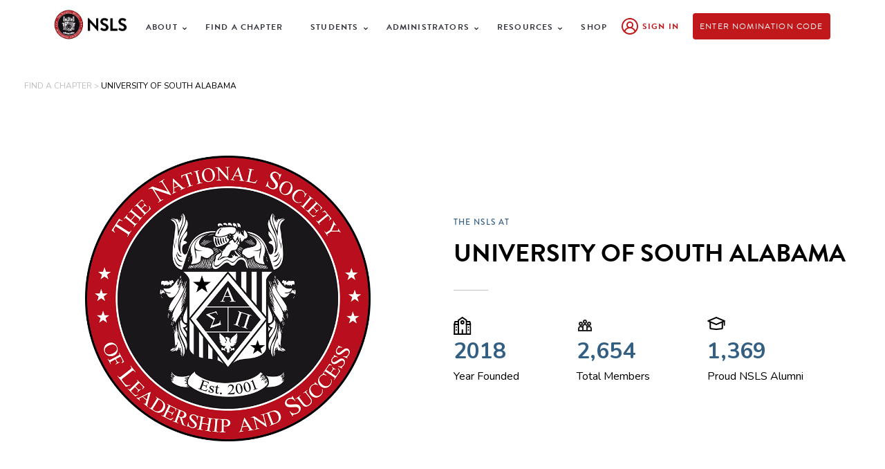

--- FILE ---
content_type: text/html; charset=UTF-8
request_url: https://www.nsls.org/chapter-details/university-of-south-alabama
body_size: 19811
content:
<!doctype html><!--[if lt IE 7]> <html class="no-js lt-ie9 lt-ie8 lt-ie7" lang="en" > <![endif]--><!--[if IE 7]>    <html class="no-js lt-ie9 lt-ie8" lang="en" >        <![endif]--><!--[if IE 8]>    <html class="no-js lt-ie9" lang="en" >               <![endif]--><!--[if gt IE 8]><!--><html class="no-js" lang="en"><!--<![endif]--><head>
    <meta charset="utf-8">
    <meta http-equiv="X-UA-Compatible" content="IE=edge,chrome=1">
    <meta name="author" content="The National Society of Leadership and Success">
    <meta name="description" content="Your school's chapter of the National Society of Leadership and Success, the nation's only accredited honor society.">
    <meta name="generator" content="HubSpot">
    <title>University of South Alabama</title>
    <link rel="shortcut icon" href="https://www.nsls.org/hubfs/BIMI/NSLS_Logo_C_tiny_ps2_transparent.svg">
    
<meta name="viewport" content="width=device-width, initial-scale=1">

    <script src="/hs/hsstatic/jquery-libs/static-1.1/jquery/jquery-1.7.1.js"></script>
<script>hsjQuery = window['jQuery'];</script>
    <meta property="og:description" content="Your school's chapter of the National Society of Leadership and Success, the nation's only accredited honor society.">
    <meta property="og:title" content="University of South Alabama">
    <meta name="twitter:description" content="Your school's chapter of the National Society of Leadership and Success, the nation's only accredited honor society.">
    <meta name="twitter:title" content="University of South Alabama">

    

    

    <style>
a.cta_button{-moz-box-sizing:content-box !important;-webkit-box-sizing:content-box !important;box-sizing:content-box !important;vertical-align:middle}.hs-breadcrumb-menu{list-style-type:none;margin:0px 0px 0px 0px;padding:0px 0px 0px 0px}.hs-breadcrumb-menu-item{float:left;padding:10px 0px 10px 10px}.hs-breadcrumb-menu-divider:before{content:'›';padding-left:10px}.hs-featured-image-link{border:0}.hs-featured-image{float:right;margin:0 0 20px 20px;max-width:50%}@media (max-width: 568px){.hs-featured-image{float:none;margin:0;width:100%;max-width:100%}}.hs-screen-reader-text{clip:rect(1px, 1px, 1px, 1px);height:1px;overflow:hidden;position:absolute !important;width:1px}
</style>

<link rel="stylesheet" href="https://www.nsls.org/hubfs/hub_generated/template_assets/1/31163442904/1765916426563/template_NSLS_June2020-style.min.css">
<link rel="stylesheet" href="https://www.nsls.org/hubfs/hub_generated/module_assets/1/31971830777/1767698224364/module_Global_Navigation.min.css">
<link rel="stylesheet" href="https://www.nsls.org/hubfs/hub_generated/module_assets/1/52109939632/1765210888543/module_Chapter_Details_Dynamic_Content.min.css">
<link rel="stylesheet" href="https://www.nsls.org/hubfs/hub_generated/module_assets/1/52029073435/1741852763684/module_Members_Approval_Statistics.min.css">
<link rel="stylesheet" href="https://www.nsls.org/hubfs/hub_generated/module_assets/1/31340733027/1767817756225/module_Slick_Carousel.min.css">
<link rel="stylesheet" href="https://www.nsls.org/hubfs/hub_generated/module_assets/1/53667926369/1746707479981/module_Dynamic_Articles_Box_Grid.min.css">
<link rel="stylesheet" href="https://www.nsls.org/hubfs/hub_generated/module_assets/1/34795820344/1741852737095/module_FAQ_Accordions.min.css">
<link rel="stylesheet" href="https://www.nsls.org/hubfs/hub_generated/module_assets/1/52046380196/1741852766150/module_Event_Image.min.css">
<link rel="stylesheet" href="https://www.nsls.org/hubfs/hub_generated/module_assets/1/52106797588/1761668729011/module_Footer_Nomination_Form.min.css">
<link rel="stylesheet" href="https://www.nsls.org/hubfs/hub_generated/module_assets/1/40654414784/1741852748763/module_Schedule_A_Chat_Module.min.css">
<link rel="stylesheet" href="https://www.nsls.org/hubfs/hub_generated/module_assets/1/32642616139/1767992857842/module_Global_Footer.min.css">
<!-- Editor Styles -->
<style id="hs_editor_style" type="text/css">
#hs_cos_wrapper_widget_1627929873597  { display: block !important; text-align: center !important }
#hs_cos_wrapper_widget_1627929827296  { display: block !important; text-align: center !important }
#hs_cos_wrapper_widget_1627929873597  { display: block !important; text-align: center !important }
#hs_cos_wrapper_widget_1627929827296  { display: block !important; text-align: center !important }
/* HubSpot Non-stacked Media Query Styles */
@media (min-width:768px) {
  .body_dnd_area-row-4-vertical-alignment > .row-fluid {
    display: -ms-flexbox !important;
    -ms-flex-direction: row;
    display: flex !important;
    flex-direction: row;
  }
  .cell_1627926408753-row-0-vertical-alignment > .row-fluid {
    display: -ms-flexbox !important;
    -ms-flex-direction: row;
    display: flex !important;
    flex-direction: row;
  }
  .cell_16329345655242-vertical-alignment {
    display: -ms-flexbox !important;
    -ms-flex-direction: column !important;
    -ms-flex-pack: center !important;
    display: flex !important;
    flex-direction: column !important;
    justify-content: center !important;
  }
  .cell_16329345655242-vertical-alignment > div {
    flex-shrink: 0 !important;
  }
  .cell_1699285678075-vertical-alignment {
    display: -ms-flexbox !important;
    -ms-flex-direction: column !important;
    -ms-flex-pack: center !important;
    display: flex !important;
    flex-direction: column !important;
    justify-content: center !important;
  }
  .cell_1699285678075-vertical-alignment > div {
    flex-shrink: 0 !important;
  }
  .cell_16992855336344-vertical-alignment {
    display: -ms-flexbox !important;
    -ms-flex-direction: column !important;
    -ms-flex-pack: center !important;
    display: flex !important;
    flex-direction: column !important;
    justify-content: center !important;
  }
  .cell_16992855336344-vertical-alignment > div {
    flex-shrink: 0 !important;
  }
  .cell_1699285663932-vertical-alignment {
    display: -ms-flexbox !important;
    -ms-flex-direction: column !important;
    -ms-flex-pack: center !important;
    display: flex !important;
    flex-direction: column !important;
    justify-content: center !important;
  }
  .cell_1699285663932-vertical-alignment > div {
    flex-shrink: 0 !important;
  }
}
/* HubSpot Styles (default) */
.body_dnd_area-row-6-background-layers {
  background-image: linear-gradient(rgba(220, 220, 214, 1), rgba(220, 220, 214, 1)) !important;
  background-position: left top !important;
  background-size: auto !important;
  background-repeat: no-repeat !important;
}
.cell_1699285678075-padding {
  padding-right: 10px !important;
}
.cell_1699285663932-padding {
  padding-left: 10px !important;
}
</style>

    <script type="application/ld+json">
{"@context":"https://schema.org","@type":"VideoObject","contentUrl":"https://5345251.fs1.hubspotusercontent-na1.net/hubfs/5345251/Testimonial%20Videos/Rex%20Sharkey%20-%20Great%20Advice%20-%20Talks%20about%20FOL%2c%20Executive%2c%20and%20Scholarships%20-%20Davinci%20Resolve.mov","dateModified":"2025-09-09T00:12:28.698Z","duration":"PT3M6S","height":720,"name":"Rex Sharkey - Great Advice - Talks about FOL, Executive, and Scholarships - Davinci Resolve","thumbnailUrl":"https://5345251.fs1.hubspotusercontent-na1.net/hubfs/5345251/Testimonial%20Videos/Rex%20Sharkey%20-%20Great%20Advice%20-%20Talks%20about%20FOL%2c%20Executive%2c%20and%20Scholarships%20-%20Davinci%20Resolve.mov/medium.jpg?t=0","uploadDate":"2024-04-17T20:58:08.339Z","width":1280}</script>

<script type="application/ld+json">
{"@context":"https://schema.org","@type":"VideoObject","contentUrl":"https://5345251.fs1.hubspotusercontent-na1.net/hubfs/5345251/Testimonial%20Videos/Evelyn%20Joyce%20Johnson%20-%20Good%20Interview%207%20-%20Davinci%20Export.mov","dateModified":"2025-09-09T00:11:58.499Z","duration":"PT3M13S","height":720,"name":"Evelyn Joyce Johnson - Good Interview 7 - Davinci Export","thumbnailUrl":"https://5345251.fs1.hubspotusercontent-na1.net/hubfs/5345251/Testimonial%20Videos/Evelyn%20Joyce%20Johnson%20-%20Good%20Interview%207%20-%20Davinci%20Export.mov/medium.jpg?t=0","uploadDate":"2024-04-17T20:58:05.299Z","width":1280}</script>

<script type="application/ld+json">
{"@context":"https://schema.org","@type":"VideoObject","contentUrl":"https://5345251.fs1.hubspotusercontent-na1.net/hubfs/5345251/Vittoria%20Wakefield%20-%20Florida%20State%20University.mp4","dateModified":"2025-09-09T00:12:23.278Z","duration":"PT55S","height":720,"name":"Vittoria Wakefield - Florida State University","thumbnailUrl":"https://api-na1.hubapi.com/filemanager/api/v3/files/thumbnail-redirect/35759756631?portalId=5345251&size=medium","uploadDate":"2021-10-25T23:45:43.303Z","width":1280}</script>

<script type="application/ld+json">
{"@context":"https://schema.org","@type":"VideoObject","contentUrl":"https://5345251.fs1.hubspotusercontent-na1.net/hubfs/5345251/Testimonial%20Videos/Joseph%20Torres%20-%20BMCC-2.mp4","dateModified":"2025-09-09T00:12:08.939Z","duration":"PT1M39.562S","height":720,"name":"Joseph Torres - BMCC-2","thumbnailUrl":"https://5345251.fs1.hubspotusercontent-na1.net/hubfs/5345251/Testimonial%20Videos/Joseph%20Torres%20-%20BMCC-2.mp4/medium.jpg?t=1717080700049","uploadDate":"2021-10-26T00:15:43.269Z","width":1280}</script>

<script type="application/ld+json">
{"@context":"https://schema.org","@type":"VideoObject","contentUrl":"https://5345251.fs1.hubspotusercontent-na1.net/hubfs/5345251/Testimonial%20Videos/Madison%20Gay%20-%20Great%20Advice%2013%20-%20Amazing%20for%20Why%20to%20join.mp4%20-%20Davinci%20Export.mov","dateModified":"2025-09-09T00:12:24.199Z","duration":"PT48S","height":720,"name":"Madison Gay - Great Advice 13 - Amazing for Why to join.mp4 - Davinci Export","thumbnailUrl":"https://5345251.fs1.hubspotusercontent-na1.net/hubfs/5345251/Testimonial%20Videos/Madison%20Gay%20-%20Great%20Advice%2013%20-%20Amazing%20for%20Why%20to%20join.mp4%20-%20Davinci%20Export.mov/medium.jpg?t=0","uploadDate":"2024-04-17T20:56:04.871Z","width":1280}</script>

<script type="application/ld+json">
{"@context":"https://schema.org","@type":"VideoObject","contentUrl":"https://5345251.fs1.hubspotusercontent-na1.net/hubfs/5345251/Testimonial%20Videos/Walter%20Wood%20Rescaled.mp4","dateModified":"2025-09-09T00:12:01.908Z","duration":"PT1M30S","height":720,"name":"Walter Wood Rescaled","thumbnailUrl":"https://5345251.fs1.hubspotusercontent-na1.net/hubfs/5345251/Testimonial%20Videos/Walter%20Wood%20Rescaled.mp4/medium.jpg?t=1714489451116","uploadDate":"2024-04-30T15:04:11.109Z","width":1280}</script>



    
<!--  Added by GoogleAnalytics integration -->
<script>
var _hsp = window._hsp = window._hsp || [];
_hsp.push(['addPrivacyConsentListener', function(consent) { if (consent.allowed || (consent.categories && consent.categories.analytics)) {
  (function(i,s,o,g,r,a,m){i['GoogleAnalyticsObject']=r;i[r]=i[r]||function(){
  (i[r].q=i[r].q||[]).push(arguments)},i[r].l=1*new Date();a=s.createElement(o),
  m=s.getElementsByTagName(o)[0];a.async=1;a.src=g;m.parentNode.insertBefore(a,m)
})(window,document,'script','//www.google-analytics.com/analytics.js','ga');
  ga('create','UA-67916442-4','auto');
  ga('send','pageview');
}}]);
</script>

<!-- /Added by GoogleAnalytics integration -->

<!--  Added by GoogleAnalytics4 integration -->
<script>
var _hsp = window._hsp = window._hsp || [];
window.dataLayer = window.dataLayer || [];
function gtag(){dataLayer.push(arguments);}

var useGoogleConsentModeV2 = true;
var waitForUpdateMillis = 1000;


if (!window._hsGoogleConsentRunOnce) {
  window._hsGoogleConsentRunOnce = true;

  gtag('consent', 'default', {
    'ad_storage': 'denied',
    'analytics_storage': 'denied',
    'ad_user_data': 'denied',
    'ad_personalization': 'denied',
    'wait_for_update': waitForUpdateMillis
  });

  if (useGoogleConsentModeV2) {
    _hsp.push(['useGoogleConsentModeV2'])
  } else {
    _hsp.push(['addPrivacyConsentListener', function(consent){
      var hasAnalyticsConsent = consent && (consent.allowed || (consent.categories && consent.categories.analytics));
      var hasAdsConsent = consent && (consent.allowed || (consent.categories && consent.categories.advertisement));

      gtag('consent', 'update', {
        'ad_storage': hasAdsConsent ? 'granted' : 'denied',
        'analytics_storage': hasAnalyticsConsent ? 'granted' : 'denied',
        'ad_user_data': hasAdsConsent ? 'granted' : 'denied',
        'ad_personalization': hasAdsConsent ? 'granted' : 'denied'
      });
    }]);
  }
}

gtag('js', new Date());
gtag('set', 'developer_id.dZTQ1Zm', true);
gtag('config', 'G-QV2VZ1Y2DC');
</script>
<script async src="https://www.googletagmanager.com/gtag/js?id=G-QV2VZ1Y2DC"></script>

<!-- /Added by GoogleAnalytics4 integration -->

<!--  Added by GoogleTagManager integration -->
<script>
var _hsp = window._hsp = window._hsp || [];
window.dataLayer = window.dataLayer || [];
function gtag(){dataLayer.push(arguments);}

var useGoogleConsentModeV2 = true;
var waitForUpdateMillis = 1000;



var hsLoadGtm = function loadGtm() {
    if(window._hsGtmLoadOnce) {
      return;
    }

    if (useGoogleConsentModeV2) {

      gtag('set','developer_id.dZTQ1Zm',true);

      gtag('consent', 'default', {
      'ad_storage': 'denied',
      'analytics_storage': 'denied',
      'ad_user_data': 'denied',
      'ad_personalization': 'denied',
      'wait_for_update': waitForUpdateMillis
      });

      _hsp.push(['useGoogleConsentModeV2'])
    }

    (function(w,d,s,l,i){w[l]=w[l]||[];w[l].push({'gtm.start':
    new Date().getTime(),event:'gtm.js'});var f=d.getElementsByTagName(s)[0],
    j=d.createElement(s),dl=l!='dataLayer'?'&l='+l:'';j.async=true;j.src=
    'https://www.googletagmanager.com/gtm.js?id='+i+dl;f.parentNode.insertBefore(j,f);
    })(window,document,'script','dataLayer','GTM-KGJ29BW');

    window._hsGtmLoadOnce = true;
};

_hsp.push(['addPrivacyConsentListener', function(consent){
  if(consent.allowed || (consent.categories && consent.categories.analytics)){
    hsLoadGtm();
  }
}]);

</script>

<!-- /Added by GoogleTagManager integration -->

    <link rel="canonical" href="https://www.nsls.org/chapter-details/university-of-south-alabama">

<!-- AB Tasty -->
<script type="text/javascript" src="//try.abtasty.com/5425d0205878f3f31387a60b2fb1cb34.js"></script>
<!-- TrustBox script -->
<script type="text/javascript" src="//widget.trustpilot.com/bootstrap/v5/tp.widget.bootstrap.min.js" async></script>
<!-- End TrustBox script -->
<style>
  div#hs-en-cookie-confirmation-buttons-area{
  	text-align:center !important
  } 
</style>
<!-- Hotjar Tracking Code for https://members.nsls.org .-->
<script>
    (function(h,o,t,j,a,r){
        h.hj=h.hj||function(){(h.hj.q=h.hj.q||[]).push(arguments)};
        h._hjSettings={hjid:1105026,hjsv:6};
        a=o.getElementsByTagName('head')[0];
        r=o.createElement('script');r.async=1;
        r.src=t+h._hjSettings.hjid+j+h._hjSettings.hjsv;
        a.appendChild(r);
    })(window,document,'https://static.hotjar.com/c/hotjar-','.js?sv=');
</script>
<!-- Global site tag (gtag.js) - Google Analytics -->
<script async src="https://www.googletagmanager.com/gtag/js?id=G-QV2VZ1Y2DC"></script>
<script>
window.dataLayer = window.dataLayer || [];
function gtag(){dataLayer.push(arguments);}
gtag('js', new Date());

gtag('config', 'G-QV2VZ1Y2DC');
</script>
<!-- PostHog Web Analytics -->
<script>
    !function(t,e){var o,n,p,r;e.__SV||(window.posthog=e,e._i=[],e.init=function(i,s,a){function g(t,e){var o=e.split(".");2==o.length&&(t=t[o[0]],e=o[1]),t[e]=function(){t.push([e].concat(Array.prototype.slice.call(arguments,0)))}}(p=t.createElement("script")).type="text/javascript",p.crossOrigin="anonymous",p.async=!0,p.src=s.api_host.replace(".i.posthog.com","-assets.i.posthog.com")+"/static/array.js",(r=t.getElementsByTagName("script")[0]).parentNode.insertBefore(p,r);var u=e;for(void 0!==a?u=e[a]=[]:a="posthog",u.people=u.people||[],u.toString=function(t){var e="posthog";return"posthog"!==a&&(e+="."+a),t||(e+=" (stub)"),e},u.people.toString=function(){return u.toString(1)+".people (stub)"},o="init capture register register_once register_for_session unregister unregister_for_session getFeatureFlag getFeatureFlagPayload isFeatureEnabled reloadFeatureFlags updateEarlyAccessFeatureEnrollment getEarlyAccessFeatures on onFeatureFlags onSessionId getSurveys getActiveMatchingSurveys renderSurvey canRenderSurvey identify setPersonProperties group resetGroups setPersonPropertiesForFlags resetPersonPropertiesForFlags setGroupPropertiesForFlags resetGroupPropertiesForFlags reset get_distinct_id getGroups get_session_id get_session_replay_url alias set_config startSessionRecording stopSessionRecording sessionRecordingStarted captureException loadToolbar get_property getSessionProperty createPersonProfile opt_in_capturing opt_out_capturing has_opted_in_capturing has_opted_out_capturing clear_opt_in_out_capturing debug getPageViewId captureTraceFeedback captureTraceMetric".split(" "),n=0;n<o.length;n++)g(u,o[n]);e._i.push([i,s,a])},e.__SV=1)}(document,window.posthog||[]);
    posthog.init('phc_grc2huhhmhzjIJ6PRX8d3qJWhcx7WkKLr7eYEP9ACkm', {
        api_host: 'https://us.i.posthog.com',
        person_profiles: 'always', // change to 'always' to create profiles for anonymous users as well
    })
</script>

<meta property="og:url" content="https://www.nsls.org/chapter-details/university-of-south-alabama">
<meta name="twitter:card" content="summary">
<meta http-equiv="content-language" content="en">





    
    <link rel="stylesheet" href="//7052064.fs1.hubspotusercontent-na1.net/hubfs/7052064/hub_generated/template_assets/DEFAULT_ASSET/1769039265286/template_layout.min.css">
    <link rel="stylesheet" href="https://www.nsls.org/hubfs/hub_generated/template_assets/1/31163442904/1765916426563/template_NSLS_June2020-style.min.css">
    

</head>
<body class="   hs-content-id-52027432256 hs-site-page page  subpage  drag-and-drop-template" style="">
<!--  Added by GoogleTagManager integration -->
<noscript><iframe src="https://www.googletagmanager.com/ns.html?id=GTM-KGJ29BW" height="0" width="0" style="display:none;visibility:hidden"></iframe></noscript>

<!-- /Added by GoogleTagManager integration -->

    <div class="header-container-wrapper">
    <div class="header-container container-fluid">

<div class="row-fluid-wrapper row-depth-1 row-number-1 ">
<div class="row-fluid ">
<div class="span12 widget-span widget-type-custom_widget " style="" data-widget-type="custom_widget" data-x="0" data-w="12">
<div id="hs_cos_wrapper_module_159405787023263" class="hs_cos_wrapper hs_cos_wrapper_widget hs_cos_wrapper_type_module" style="" data-hs-cos-general-type="widget" data-hs-cos-type="module"><a href="/#content" class="skip-to-main" tabindex="1"><span>Skip To Main Content</span></a>
<div class="nav-wrapper">
  <div class="site-logo desktop-logo span2" style="text-align: right;">
    <span class="hs_cos_wrapper hs_cos_wrapper_widget hs_cos_wrapper_type_logo">
      <a href="//www.nsls.org" id="hs-link-module_159405787023263_" style="border-width:0px;border:0px;">
        <img src="https://www.nsls.org/hubfs/Brand/Logos/NSLS%20Website%20Header%20Logo.png" class="hs-image-widget " style="max-width:110px;border-width:0px;border:0px;" alt="NSLS Logo" title="NSLS Logo">
      </a>
    </span>
  </div>
    <div class="site-logo mobile-logo span2">
<span id="hs_cos_wrapper_module_159405787023263_" class="hs_cos_wrapper hs_cos_wrapper_widget hs_cos_wrapper_type_logo" style="" data-hs-cos-general-type="widget" data-hs-cos-type="logo"><a href="https://www.nsls.org" id="hs-link-module_159405787023263_" style="border-width:0px;border:0px;"><img src="https://www.nsls.org/hs-fs/hubfs/NSLS_Logo_Lockup_CMYK_Black_No%20Tagline-4.png?width=233&amp;height=67&amp;name=NSLS_Logo_Lockup_CMYK_Black_No%20Tagline-4.png" class="hs-image-widget " height="67" style="height: auto;width:233px;border-width:0px;border:0px;" width="233" alt="The NSLS Logo." title="The NSLS Logo." srcset="https://www.nsls.org/hs-fs/hubfs/NSLS_Logo_Lockup_CMYK_Black_No%20Tagline-4.png?width=117&amp;height=34&amp;name=NSLS_Logo_Lockup_CMYK_Black_No%20Tagline-4.png 117w, https://www.nsls.org/hs-fs/hubfs/NSLS_Logo_Lockup_CMYK_Black_No%20Tagline-4.png?width=233&amp;height=67&amp;name=NSLS_Logo_Lockup_CMYK_Black_No%20Tagline-4.png 233w, https://www.nsls.org/hs-fs/hubfs/NSLS_Logo_Lockup_CMYK_Black_No%20Tagline-4.png?width=350&amp;height=101&amp;name=NSLS_Logo_Lockup_CMYK_Black_No%20Tagline-4.png 350w, https://www.nsls.org/hs-fs/hubfs/NSLS_Logo_Lockup_CMYK_Black_No%20Tagline-4.png?width=466&amp;height=134&amp;name=NSLS_Logo_Lockup_CMYK_Black_No%20Tagline-4.png 466w, https://www.nsls.org/hs-fs/hubfs/NSLS_Logo_Lockup_CMYK_Black_No%20Tagline-4.png?width=583&amp;height=168&amp;name=NSLS_Logo_Lockup_CMYK_Black_No%20Tagline-4.png 583w, https://www.nsls.org/hs-fs/hubfs/NSLS_Logo_Lockup_CMYK_Black_No%20Tagline-4.png?width=699&amp;height=201&amp;name=NSLS_Logo_Lockup_CMYK_Black_No%20Tagline-4.png 699w" sizes="(max-width: 233px) 100vw, 233px"></a></span>
  </div>
  <div id="desktop-nav" class="span7">
      <span id="hs_cos_wrapper_module_159405787023263_global-nav" class="hs_cos_wrapper hs_cos_wrapper_widget hs_cos_wrapper_type_menu" style="" data-hs-cos-general-type="widget" data-hs-cos-type="menu"><div id="hs_menu_wrapper_module_159405787023263_global-nav" class="hs-menu-wrapper active-branch no-flyouts hs-menu-flow-horizontal" role="navigation" data-sitemap-name="Default" data-menu-id="31965221211" aria-label="Navigation Menu">
 <ul role="menu">
  <li class="hs-menu-item hs-menu-depth-1 hs-item-has-children" role="none"><a href="javascript:;" aria-haspopup="true" aria-expanded="false" role="menuitem">About</a>
   <ul role="menu" class="hs-menu-children-wrapper">
    <li class="hs-menu-item hs-menu-depth-2" role="none"><a href="https://www.nsls.org/about" role="menuitem">About the NSLS</a></li>
    <li class="hs-menu-item hs-menu-depth-2" role="none"><a href="https://www.nsls.org/leadership-team" role="menuitem">Leadership Team</a></li>
    <li class="hs-menu-item hs-menu-depth-2" role="none"><a href="https://www.nsls.org/accreditation-and-recommendation-service-providers" role="menuitem">Accreditation &amp; Providers</a></li>
    <li class="hs-menu-item hs-menu-depth-2" role="none"><a href="https://www.nsls.org/careers" role="menuitem">Careers at the NSLS</a></li>
   </ul></li>
  <li class="hs-menu-item hs-menu-depth-1" role="none"><a href="https://www.nsls.org/chapter-listing" role="menuitem">Find a Chapter</a></li>
  <li class="hs-menu-item hs-menu-depth-1 hs-item-has-children" role="none"><a href="javascript:;" aria-haspopup="true" aria-expanded="false" role="menuitem">Students</a>
   <ul role="menu" class="hs-menu-children-wrapper">
    <li class="hs-menu-item hs-menu-depth-2" role="none"><a href="https://www.nsls.org/the-membership-experience" role="menuitem">Your Member Experience</a></li>
    <li class="hs-menu-item hs-menu-depth-2" role="none"><a href="https://www.nsls.org/member-benefits" role="menuitem">NSLS Membership Benefits</a></li>
    <li class="hs-menu-item hs-menu-depth-2" role="none"><a href="https://www.nsls.org/leadership-education-programs" role="menuitem">NSLS Leadership Programs</a></li>
    <li class="hs-menu-item hs-menu-depth-2" role="none"><a href="https://www.nsls.org/scholarships-and-awards" role="menuitem">Scholarships &amp; Awards</a></li>
    <li class="hs-menu-item hs-menu-depth-2" role="none"><a href="https://www.nsls.org/speaker-series" role="menuitem">Speaker Series</a></li>
    <li class="hs-menu-item hs-menu-depth-2" role="none"><a href="https://www.nsls.org/member-discounts" role="menuitem">Member Discounts</a></li>
    <li class="hs-menu-item hs-menu-depth-2" role="none"><a href="https://www.nsls.org/student-success-stories" role="menuitem">Student Success Stories</a></li>
    <li class="hs-menu-item hs-menu-depth-2" role="none"><a href="https://www.nsls.org/nsls-internships" role="menuitem">Internship Opportunities</a></li>
    <li class="hs-menu-item hs-menu-depth-2" role="none"><a href="https://www.nsls.org/summit" role="menuitem">Leadership Summit</a></li>
    <li class="hs-menu-item hs-menu-depth-2" role="none"><a href="https://www.nsls.org/for-parents" role="menuitem">For Parents</a></li>
    <li class="hs-menu-item hs-menu-depth-2" role="none"><a href="https://www.nsls.org/faq" role="menuitem">FAQs</a></li>
    <li class="hs-menu-item hs-menu-depth-2" role="none"><a href="https://www.nsls.org/contact-us" role="menuitem">Contact Us</a></li>
   </ul></li>
  <li class="hs-menu-item hs-menu-depth-1 hs-item-has-children" role="none"><a href="javascript:;" aria-haspopup="true" aria-expanded="false" role="menuitem">Administrators</a>
   <ul role="menu" class="hs-menu-children-wrapper">
    <li class="hs-menu-item hs-menu-depth-2" role="none"><a href="https://www.nsls.org/our-program" role="menuitem">Program Overview</a></li>
    <li class="hs-menu-item hs-menu-depth-2" role="none"><a href="https://www.nsls.org/educational-approach" role="menuitem">Educational Approach</a></li>
    <li class="hs-menu-item hs-menu-depth-2" role="none"><a href="https://www.nsls.org/start-a-chapter" role="menuitem">Start a Chapter</a></li>
    <li class="hs-menu-item hs-menu-depth-2" role="none"><a href="https://www.nsls.org/learning-center" role="menuitem">Learning Center</a></li>
    <li class="hs-menu-item hs-menu-depth-2" role="none"><a href="https://www.nsls.org/contact-us-administrators" role="menuitem">Contact Us</a></li>
    <li class="hs-menu-item hs-menu-depth-2" role="none"><a href="https://info.nsls.org/help-us-start-new-nsls-chapters" role="menuitem">Refer NSLS</a></li>
   </ul></li>
  <li class="hs-menu-item hs-menu-depth-1 hs-item-has-children" role="none"><a href="https://www.nsls.org/resources" aria-haspopup="true" aria-expanded="false" role="menuitem">Resources</a>
   <ul role="menu" class="hs-menu-children-wrapper">
    <li class="hs-menu-item hs-menu-depth-2" role="none"><a href="https://www.nsls.org/resources/nsls-blog" role="menuitem">NSLS Blog</a></li>
    <li class="hs-menu-item hs-menu-depth-2" role="none"><a href="https://www.nsls.org/resources/news-and-events" role="menuitem">News &amp; Events</a></li>
    <li class="hs-menu-item hs-menu-depth-2" role="none"><a href="https://www.nsls.org/resources/nsls-success-stories" role="menuitem">NSLS Success Stories</a></li>
    <li class="hs-menu-item hs-menu-depth-2" role="none"><a href="https://www.nsls.org/understanding-different-leadership-styles" role="menuitem">What is Leadership?</a></li>
    <li class="hs-menu-item hs-menu-depth-2" role="none"><a href="https://www.nsls.org/goal-setting-techniques" role="menuitem">Goal Setting Techniques</a></li>
    <li class="hs-menu-item hs-menu-depth-2" role="none"><a href="https://www.nsls.org/what-is-career-development" role="menuitem">Career Development</a></li>
   </ul></li>
  <li class="hs-menu-item hs-menu-depth-1" role="none"><a href="https://shop.nsls.org/" role="menuitem">Shop</a></li>
 </ul>
</div></span>
  </div>
  <div class="nav-right span3">
    <a class="sign-in" href="https://members.nsls.org/memberinfo/area">
      Sign In
    </a>
    <button class="nomination-button">
      Enter Nomination Code
    </button>
    <div class="nav-form">
      <form id="society-enrollment-register-form" action="https://members.nsls.org/invitation">
        <input aria-label="Registration code part 1" id="edit-regcode1" class="input" style="width: 48px;" maxlength="5" pattern="[0-9]*" size="5" type="text" value="" data-regcode-part="1">
        <input aria-label="Registration code part 2" id="edit-regcode2" class="input" style="width: 38px;" maxlength="3" pattern="[0-9]*" size="3" type="text" value="" data-regcode-part="2">
        <input aria-label="Registration code part 3" id="edit-regcode3" class="input" style="width: 48px;" maxlength="5" pattern="[0-9]*" size="5" type="text" value="" data-regcode-part="3"> 
        <input id="campaign" name="utm_campaign" value="2021_website" type="hidden">
        <input id="source" name="utm_source" value="0" type="hidden">
        <input id="medium" name="utm_medium" value="web" type="hidden">
        <button id="edit-submit" class="hs-button" value="Submit" type="submit">Submit</button>
        <input id="code" name="code" type="hidden" data-regcode-combined>
      </form>
    </div>
  </div>
    <div tabindex="0" class="menu-icon">
      <div class="hamburger bar1"></div>
      <div class="hamburger bar2"></div>
      <div class="hamburger bar3"></div>
  </div>
</div>
<div id="mobile-nav" style="background-image:url('https://www.nsls.org/hubfs/watermark-1.png')">
   <div class="mobile-nav-wrapper">
      <a class="sign-in" href="https://members.nsls.org/memberinfo/area">
        Sign In
      </a>
  <span id="hs_cos_wrapper_module_159405787023263_global-nav" class="hs_cos_wrapper hs_cos_wrapper_widget hs_cos_wrapper_type_menu" style="" data-hs-cos-general-type="widget" data-hs-cos-type="menu"><div id="hs_menu_wrapper_module_159405787023263_global-nav" class="hs-menu-wrapper active-branch no-flyouts hs-menu-flow-horizontal" role="navigation" data-sitemap-name="Default" data-menu-id="31965221211" aria-label="Navigation Menu">
 <ul role="menu">
  <li class="hs-menu-item hs-menu-depth-1 hs-item-has-children" role="none"><a href="javascript:;" aria-haspopup="true" aria-expanded="false" role="menuitem">About</a>
   <ul role="menu" class="hs-menu-children-wrapper">
    <li class="hs-menu-item hs-menu-depth-2" role="none"><a href="https://www.nsls.org/about" role="menuitem">About the NSLS</a></li>
    <li class="hs-menu-item hs-menu-depth-2" role="none"><a href="https://www.nsls.org/leadership-team" role="menuitem">Leadership Team</a></li>
    <li class="hs-menu-item hs-menu-depth-2" role="none"><a href="https://www.nsls.org/accreditation-and-recommendation-service-providers" role="menuitem">Accreditation &amp; Providers</a></li>
    <li class="hs-menu-item hs-menu-depth-2" role="none"><a href="https://www.nsls.org/careers" role="menuitem">Careers at the NSLS</a></li>
   </ul></li>
  <li class="hs-menu-item hs-menu-depth-1" role="none"><a href="https://www.nsls.org/chapter-listing" role="menuitem">Find a Chapter</a></li>
  <li class="hs-menu-item hs-menu-depth-1 hs-item-has-children" role="none"><a href="javascript:;" aria-haspopup="true" aria-expanded="false" role="menuitem">Students</a>
   <ul role="menu" class="hs-menu-children-wrapper">
    <li class="hs-menu-item hs-menu-depth-2" role="none"><a href="https://www.nsls.org/the-membership-experience" role="menuitem">Your Member Experience</a></li>
    <li class="hs-menu-item hs-menu-depth-2" role="none"><a href="https://www.nsls.org/member-benefits" role="menuitem">NSLS Membership Benefits</a></li>
    <li class="hs-menu-item hs-menu-depth-2" role="none"><a href="https://www.nsls.org/leadership-education-programs" role="menuitem">NSLS Leadership Programs</a></li>
    <li class="hs-menu-item hs-menu-depth-2" role="none"><a href="https://www.nsls.org/scholarships-and-awards" role="menuitem">Scholarships &amp; Awards</a></li>
    <li class="hs-menu-item hs-menu-depth-2" role="none"><a href="https://www.nsls.org/speaker-series" role="menuitem">Speaker Series</a></li>
    <li class="hs-menu-item hs-menu-depth-2" role="none"><a href="https://www.nsls.org/member-discounts" role="menuitem">Member Discounts</a></li>
    <li class="hs-menu-item hs-menu-depth-2" role="none"><a href="https://www.nsls.org/student-success-stories" role="menuitem">Student Success Stories</a></li>
    <li class="hs-menu-item hs-menu-depth-2" role="none"><a href="https://www.nsls.org/nsls-internships" role="menuitem">Internship Opportunities</a></li>
    <li class="hs-menu-item hs-menu-depth-2" role="none"><a href="https://www.nsls.org/summit" role="menuitem">Leadership Summit</a></li>
    <li class="hs-menu-item hs-menu-depth-2" role="none"><a href="https://www.nsls.org/for-parents" role="menuitem">For Parents</a></li>
    <li class="hs-menu-item hs-menu-depth-2" role="none"><a href="https://www.nsls.org/faq" role="menuitem">FAQs</a></li>
    <li class="hs-menu-item hs-menu-depth-2" role="none"><a href="https://www.nsls.org/contact-us" role="menuitem">Contact Us</a></li>
   </ul></li>
  <li class="hs-menu-item hs-menu-depth-1 hs-item-has-children" role="none"><a href="javascript:;" aria-haspopup="true" aria-expanded="false" role="menuitem">Administrators</a>
   <ul role="menu" class="hs-menu-children-wrapper">
    <li class="hs-menu-item hs-menu-depth-2" role="none"><a href="https://www.nsls.org/our-program" role="menuitem">Program Overview</a></li>
    <li class="hs-menu-item hs-menu-depth-2" role="none"><a href="https://www.nsls.org/educational-approach" role="menuitem">Educational Approach</a></li>
    <li class="hs-menu-item hs-menu-depth-2" role="none"><a href="https://www.nsls.org/start-a-chapter" role="menuitem">Start a Chapter</a></li>
    <li class="hs-menu-item hs-menu-depth-2" role="none"><a href="https://www.nsls.org/learning-center" role="menuitem">Learning Center</a></li>
    <li class="hs-menu-item hs-menu-depth-2" role="none"><a href="https://www.nsls.org/contact-us-administrators" role="menuitem">Contact Us</a></li>
    <li class="hs-menu-item hs-menu-depth-2" role="none"><a href="https://info.nsls.org/help-us-start-new-nsls-chapters" role="menuitem">Refer NSLS</a></li>
   </ul></li>
  <li class="hs-menu-item hs-menu-depth-1 hs-item-has-children" role="none"><a href="https://www.nsls.org/resources" aria-haspopup="true" aria-expanded="false" role="menuitem">Resources</a>
   <ul role="menu" class="hs-menu-children-wrapper">
    <li class="hs-menu-item hs-menu-depth-2" role="none"><a href="https://www.nsls.org/resources/nsls-blog" role="menuitem">NSLS Blog</a></li>
    <li class="hs-menu-item hs-menu-depth-2" role="none"><a href="https://www.nsls.org/resources/news-and-events" role="menuitem">News &amp; Events</a></li>
    <li class="hs-menu-item hs-menu-depth-2" role="none"><a href="https://www.nsls.org/resources/nsls-success-stories" role="menuitem">NSLS Success Stories</a></li>
    <li class="hs-menu-item hs-menu-depth-2" role="none"><a href="https://www.nsls.org/understanding-different-leadership-styles" role="menuitem">What is Leadership?</a></li>
    <li class="hs-menu-item hs-menu-depth-2" role="none"><a href="https://www.nsls.org/goal-setting-techniques" role="menuitem">Goal Setting Techniques</a></li>
    <li class="hs-menu-item hs-menu-depth-2" role="none"><a href="https://www.nsls.org/what-is-career-development" role="menuitem">Career Development</a></li>
   </ul></li>
  <li class="hs-menu-item hs-menu-depth-1" role="none"><a href="https://shop.nsls.org/" role="menuitem">Shop</a></li>
 </ul>
</div></span>
  </div>
</div>
<!-- Necessary for background image on sign in link -->
<style>
  .sign-in:before{
  background:url(https://www.nsls.org/hubfs/signin.svg) center no-repeat;
    content: " ";
    width: 24px;
    line-height: 20px;
    height: 25px;
    position: absolute;
    left: -20px;
    bottom: 7px;
  }
  #mobile-nav li.hs-item-has-children > a:before{
    background:url(https://www.nsls.org/hubfs/Icon-Down.png) center no-repeat;
    content:" ";
    position: absolute;
    right: 0;
    top: 10px;
    left: 100%;
    bottom: 0;
    height:35px;
    width:35px;
  }
    #mobile-nav li.hs-item-has-children.open > a:before{
    transform:rotate(180deg);
  }
    #desktop-nav li.hs-item-has-children > a:before{
    background:url(https://www.nsls.org/hubfs/Icon-Down.png) center no-repeat;
    content:" ";
    position: absolute;
    right: 0;
    top: 3px;
    left: 100%;
    bottom: 0;
    height:35px;
    width:20px;
    background-size:12px;
  }
    #desktop-nav li.hs-item-has-children.open > a:before{
    transform:rotate(180deg);
  }
  
</style></div>

</div><!--end widget-span -->
</div><!--end row-->
</div><!--end row-wrapper -->

    </div><!--end header -->
</div><!--end header wrapper -->
<div class="body-container-wrapper">
    <div class="body-container container-fluid">

<!--end widget-span -->
      
    <div class="container-fluid">
<div class="row-fluid-wrapper">
<div class="row-fluid">
<div class="span12 widget-span widget-type-cell " style="" data-widget-type="cell" data-x="0" data-w="12">

<div class="row-fluid-wrapper row-depth-1 row-number-1 dnd-section">
<div class="row-fluid ">
<div class="span6 widget-span widget-type-cell dnd-column" style="" data-widget-type="cell" data-x="0" data-w="6">

</div><!--end widget-span -->
<div class="span6 widget-span widget-type-cell dnd-column" style="" data-widget-type="cell" data-x="6" data-w="6">

</div><!--end widget-span -->
</div><!--end row-->
</div><!--end row-wrapper -->

<div class="row-fluid-wrapper row-depth-1 row-number-2 dnd-section">
<div class="row-fluid ">
<div class="span12 widget-span widget-type-cell dnd-column" style="" data-widget-type="cell" data-x="0" data-w="12">

<div class="row-fluid-wrapper row-depth-1 row-number-3 cell_1627926408753-row-0-vertical-alignment dnd-row">
<div class="row-fluid ">
<div class="span12 widget-span widget-type-cell cell_16329345655242-vertical-alignment dnd-column" style="" data-widget-type="cell" data-x="0" data-w="12">

<div class="row-fluid-wrapper row-depth-1 row-number-4 dnd-row">
<div class="row-fluid ">
<div class="span12 widget-span widget-type-custom_widget dnd-module" style="" data-widget-type="custom_widget" data-x="0" data-w="12">
<div id="hs_cos_wrapper_widget_1628256961621" class="hs_cos_wrapper hs_cos_wrapper_widget hs_cos_wrapper_type_module" style="" data-hs-cos-general-type="widget" data-hs-cos-type="module">

 

<div class="chapter-details-wrapper">
<div class="breadcrumbs">
  <p>
    <a href="">FIND A CHAPTER &gt;</a> University of South Alabama
  </p>
</div>
 <!-- School Logo --> 
<div class="chapter-details-row row-fluid-wrapper row-depth-1 row-number-1 ">
  <div class="row-fluid ">
    <div class="span12 widget-span widget-type-cell " style="" data-widget-type="cell" data-x="0" data-w="12">
      <div class="row-fluid-wrapper row-depth-1 row-number-2 ">
        <div class="row-fluid flex-centered">
          <div class="span6 widget-span widget-type-cell school-logo-wrapper" style="" data-widget-type="cell" data-x="0" data-w="6">
          <div class="row-fluid-wrapper row-depth-1 row-number-3 ">
          <div class="row-fluid ">
          <div class="span12 widget-span widget-type-custom_widget " style="text-align:center" data-widget-type="custom_widget" data-x="0" data-w="12">
            
            
            
            <img src="https://www.nsls.org/hubfs/2020%20NSLS%20Logo/NSLS_Logo_750px.png" alt="NSLS Logo">
            
          </div><!--end widget-span -->
          </div><!--end row-->
          </div><!--end row-wrapper -->

          
          </div><!--end widget-span -->
          <div class="span6 widget-span widget-type-cell school-name-wrapper" style="" data-widget-type="cell" data-x="6" data-w="6">

          <div class="row-fluid-wrapper row-depth-1 row-number-5 ">
          <div class="row-fluid ">
          <div class="span12 widget-span widget-type-cell " style="" data-widget-type="cell" data-x="0" data-w="12">
            <h2 class="title small">THE NSLS AT</h2>
            <h2>University of South Alabama</h2>
            <hr class="grayline">
          </div><!--end widget-span -->
          </div><!--end row-->
          </div><!--end row-wrapper -->

          <div class="row-fluid-wrapper row-depth-1 row-number-6 ">
          <div class="row-fluid ">
          <div class="span12 widget-span widget-type-cell " style="" data-widget-type="cell" data-x="0" data-w="12">
          <div class="dynamic-module-row">

            <!-- Year Founded -->
            <div class="dynamic-module-container chapters">
                <!--Icon -->
              <div style="height: 26px;"><img src="https://www.nsls.org/hubfs/building.svg" alt="building"></div>
              <!-- Number -->
              <p class="dynamic-number">
                  2018
              </p>
              <!--Subhead -->
              <p class="dynamic-header">Year Founded</p>
            </div>

            <!-- Current Members -->
            <div class="dynamic-module-container members">
                <!--Icon -->
              <div style="height: 26px;"><img src="https://www.nsls.org/hubfs/user-group.svg" alt="members"></div>
              <!-- Number -->
              <p class="dynamic-number">
                  2,654
              </p>
              <!--Subhead -->
              <p class="dynamic-header">Total Members</p>
            </div>
            
              <!-- Proud Alumnni -->
            <div class="dynamic-module-container members">
                    <!--Icon -->
              <div style="height: 26px;"><img src="https://www.nsls.org/hubfs/mortarboard.svg" alt="alumni"></div>
              <!-- Number -->
              <p class="dynamic-number">
                  1,369
              </p>
              <!--Subhead -->
              <p class="dynamic-header">Proud NSLS Alumni</p>
            </div>


          </div>

          </div><!--end widget-span -->
          </div><!--end row-->
          </div><!--end row-wrapper -->

          </div><!--end widget-span -->
        </div><!--end row-->
      </div><!--end row-wrapper -->
    </div><!--end widget-span -->
  </div><!--end row-->
</div><!--end row-wrapper -->

<!-- Nomination Row -->
<div class="chapter-details-row row-fluid-wrapper row-depth-1 row-number-10 ">
  <div class="row-fluid ">
    <div class="span12 widget-span widget-type-cell nomination-columns-wrapper" style="" data-widget-type="cell" data-x="0" data-w="12">

    <div class="row-fluid-wrapper row-depth-1 row-number-11 ">
      <div class="row-fluid ">
      <div class="span6 widget-span widget-type-cell nomination-columns-form" style="" data-widget-type="cell" data-x="0" data-w="6">
          <div class="dynamic-page-nomination-form">
            <h2>
              Received Your Nomination?
            </h2>
            <p>
              Nominated by University of South Alabama? Enter your nomination code below.
            </p>
        <form method="get" id="society-enrollment-register-form-dynamic" action="https://members.nsls.org/invitation">
          <input aria-label="Registration code part 1" id="edit-regcode1-dynamic" class="input" maxlength="5" pattern="[0-9]*" size="5" type="text" value="">
          <input aria-label="Registration code part 2" id="edit-regcode2-dynamic" class="input" maxlength="3" pattern="[0-9]*" size="3" type="text" value="">
          <input aria-label="Registration code part 3" id="edit-regcode3-dynamic" class="input" maxlength="5" pattern="[0-9]*" size="5" type="text" value="">
          <input id="campaign-dynamic" name="utm_campaign" type="hidden" value="2021_website">
          <input id="source-dynamic" name="utm_source" type="hidden" value="0">
          <input id="medium-dynamic" name="utm_medium" type="hidden" value="web">
          <button id="edit-submit-dynamic" value="Submit" type="submit">Begin My Journey To Success</button>
          <input id="code-dynamic" name="code" type="hidden">
        </form>
            <!--<p><strong>Deadline to Join:</strong> xx/xx/xxxx</p>
            <p><strong>Orientation Date:</strong> xx/xx/xxxx</p>-->
            
          </div>
          <p style="text-align:center;padding-top:15px;">Don't have a nomination code? <a href="https://members.nsls.org/nomination/application">Click here</a></p>
      </div><!--end widget-span -->
      <div class="span6 widget-span widget-type-cell nomination-columns-image" style="" data-widget-type="cell" data-x="6" data-w="6">
         <div class="nomination-columns-image-wrap">
            
            
            
               
                 
                 
               
               
            
               
               
                  
                  
               
            
            
              <img src="https://www.nsls.org/hubfs/NSLS_June2020Theme/33.png" alt="Parents with their student at a table.">
            
        </div>
      </div><!--end widget-span -->
      </div><!--end row-->
    </div><!--end row-wrapper -->

    </div><!--end widget-span -->
  </div><!--end row-->
</div><!--end row-wrapper -->
  
  



  
  

<!-- Chapter Leader Quote -->
<div class="chapter-details-row row-fluid-wrapper row-depth-1 row-number-12 ">
  <div class="row-fluid ">
    <div class="span12 widget-span widget-type-cell chapter-details-quote-wrapper" style="" data-widget-type="cell" data-x="0" data-w="12">
      <div class="chapter-details-quote"><h2>"Our experiences in life can be more enriched by meeting new people and nurturing new relationships."</h2>
<p>Gary Tuerack - Founder, NSLS</p>
         <div class="quoteBorderLeft"></div>
          <div class="quoteBorderRight"></div>
      </div>
    </div><!--end widget-span -->
  </div><!--end row-->
</div><!--end row-wrapper -->

<!-- Leadership Development Hours --> 
<div class="chapter-details-row row-fluid-wrapper row-depth-1 row-number-13 ">
  <div class="row-fluid ">
    <div class="span12 widget-span widget-type-cell leadership-development-wrapper" style="" data-widget-type="cell" data-x="0" data-w="12">

    <div class="row-fluid-wrapper row-depth-1 row-number-14 ">
    <div class="row-fluid flex-centered">
    <div class="span6 widget-span widget-type-cell leadership-development-image" style="" data-widget-type="cell" data-x="0" data-w="6">

    <div class="row-fluid-wrapper row-depth-1 row-number-15 ">
    <div class="row-fluid ">
    <div class="span12 widget-span widget-type-custom_widget " style="text-align:center;" data-widget-type="custom_widget" data-x="0" data-w="12">
  
  <img src="https://www.nsls.org/hubfs/NSLS_June2020Theme/UNHJxYzl.jpg" alt="Students taking notes in a classroom.">
      
    </div><!--end widget-span -->
    </div><!--end row-->
    </div><!--end row-wrapper -->

    </div><!--end widget-span -->
    <div class="span6 widget-span widget-type-cell leadership-development-text" style="" data-widget-type="cell" data-x="6" data-w="6">

    <div class="row-fluid-wrapper row-depth-1 row-number-16 ">
    <div class="row-fluid ">
    <div class="span12 widget-span widget-type-cell " style="" data-widget-type="cell" data-x="0" data-w="12"><h2>LEADERSHIP DEVELOPMENT THAT DRIVES SUCCESS</h2>
<p>Learn the skills necessary to lead in your community and in the competitive job market. Through our skillbuilding leadership development program, NSLS members turn dreams into action.</p>
      <hr class="grayline" style="margin:25px 0;">
    </div><!--end widget-span -->
    </div><!--end row-->
    </div><!--end row-wrapper -->

    <div class="row-fluid-wrapper row-depth-1 row-number-17 ">
    <div class="row-fluid ">
    <div class="span12 widget-span widget-type-cell " style="" data-widget-type="cell" data-x="0" data-w="12">
              <!-- Leadership Development Hours -->
            <div class="leadership-development-container">
              <!-- Number -->
              <p class="leadership-development-number">
                  8,647
              </p>
              <!--Subhead -->
              <p class="leadership-development-header">Leadership Development Hours</p>
            </div>
    </div><!--end widget-span -->
    </div><!--end row-->
    </div><!--end row-wrapper -->

    </div><!--end widget-span -->
    </div><!--end row-->
    </div><!--end row-wrapper -->

    </div><!--end widget-span -->
  </div><!--end row-->
</div><!--end row-wrapper -->
  
</div>
</div>

</div><!--end widget-span -->
</div><!--end row-->
</div><!--end row-wrapper -->

</div><!--end widget-span -->
</div><!--end row-->
</div><!--end row-wrapper -->

<div class="row-fluid-wrapper row-depth-1 row-number-5 dnd-row">
<div class="row-fluid ">
<div class="span12 widget-span widget-type-custom_widget dnd-module" style="" data-widget-type="custom_widget" data-x="0" data-w="12">
<div id="hs_cos_wrapper_widget_1633618543680" class="hs_cos_wrapper hs_cos_wrapper_widget hs_cos_wrapper_type_module" style="" data-hs-cos-general-type="widget" data-hs-cos-type="module"><div class=" spacer-100"></div></div>

</div><!--end widget-span -->
</div><!--end row-->
</div><!--end row-wrapper -->

<div class="row-fluid-wrapper row-depth-1 row-number-6 dnd-row">
<div class="row-fluid ">
<div class="span12 widget-span widget-type-custom_widget dnd-module" style="" data-widget-type="custom_widget" data-x="0" data-w="12">
<div id="hs_cos_wrapper_widget_1627929873597" class="hs_cos_wrapper hs_cos_wrapper_widget hs_cos_wrapper_type_module widget-type-header" style="" data-hs-cos-general-type="widget" data-hs-cos-type="module">



<span id="hs_cos_wrapper_widget_1627929873597_" class="hs_cos_wrapper hs_cos_wrapper_widget hs_cos_wrapper_type_header" style="" data-hs-cos-general-type="widget" data-hs-cos-type="header"><h2>MEMBERS LOVE THE NSLS</h2></span></div>

</div><!--end widget-span -->
</div><!--end row-->
</div><!--end row-wrapper -->

<div class="row-fluid-wrapper row-depth-1 row-number-7 dnd-row">
<div class="row-fluid ">
<div class="span12 widget-span widget-type-custom_widget dnd-module" style="" data-widget-type="custom_widget" data-x="0" data-w="12">
<div id="hs_cos_wrapper_widget_1627926398622" class="hs_cos_wrapper hs_cos_wrapper_widget hs_cos_wrapper_type_module" style="" data-hs-cos-general-type="widget" data-hs-cos-type="module">


<div class="membership-stats dynamic-module-row">

  
  <!-- Point 1 -->
  <div class="dynamic-module-container section-one">

    <!-- Number -->
    <p class="dynamic-number">
    
   95%
     
    </p>
    <!--Subhead -->
    <p class="dynamic-supporting-text">Of members were happy with their chapter leadership</p>
  </div>
  
  
  
  <!-- Point 2-->
  <div class="dynamic-module-container section-two ">
    <!-- Number -->
    <p class="dynamic-number">
        
   98%
     
    </p>
    <!--Subhead -->
    <p class="dynamic-supporting-text">Of members thought their NSLS chapter should continue</p>
  </div>
  
  
  
    <!-- Point 3 -->
  <div class="dynamic-module-container section-three">
    <!-- Number -->
    <p class="dynamic-number">
            
   97%
     
    </p>
    <!--Subhead -->
    <p class="dynamic-supporting-text">Of members are satisfied with their NSLS membership</p>
  </div>
  
  

</div>

</div><!--end widget-span -->
</div><!--end row-->
</div><!--end row-wrapper -->

<div class="row-fluid-wrapper row-depth-1 row-number-8 dnd-row">
<div class="row-fluid ">
<div class="span12 widget-span widget-type-custom_widget dnd-module" style="" data-widget-type="custom_widget" data-x="0" data-w="12">
<div id="hs_cos_wrapper_widget_1627926408666" class="hs_cos_wrapper hs_cos_wrapper_widget hs_cos_wrapper_type_module" style="" data-hs-cos-general-type="widget" data-hs-cos-type="module"><div class=" spacer-150"></div></div>

</div><!--end widget-span -->
</div><!--end row-->
</div><!--end row-wrapper -->

</div><!--end widget-span -->
</div><!--end row-->
</div><!--end row-wrapper -->

<div class="row-fluid-wrapper row-depth-1 row-number-9 dnd-section">
<div class="row-fluid ">
<div class="span12 widget-span widget-type-cell dnd-column" style="" data-widget-type="cell" data-x="0" data-w="12">

<div class="row-fluid-wrapper row-depth-1 row-number-10 dnd-row">
<div class="row-fluid ">
<div class="span12 widget-span widget-type-custom_widget dnd-module" style="" data-widget-type="custom_widget" data-x="0" data-w="12">
<div id="hs_cos_wrapper_widget_1765208940680" class="hs_cos_wrapper hs_cos_wrapper_widget hs_cos_wrapper_type_module" style="" data-hs-cos-general-type="widget" data-hs-cos-type="module"><div class=" bg-transparent to-dark text-center large-slider video">
  

<div class="center">





	
		
		
			
		
  <div>
    <div class="slider slide__1 img has-video" role="button" aria-hidden="false" tabindex="0" aria-label="Play video 1 of 6" onkeydown="if(event.key === 'Enter' || event.key === ' '){event.preventDefault(); this.click();}">
     
    
    
      <img src="https://www.nsls.org/hubfs/Testimonial%20Videos/Thumbnails/Testimonial-Carousel-Thumbnails_1690x976_Rex-Sharkey.webp">
    
    
    
    </div>

    <h6><div id="hs_cos_wrapper_widget_1765208940680_" class="hs_cos_wrapper hs_cos_wrapper_widget hs_cos_wrapper_type_inline_text" style="" data-hs-cos-general-type="widget" data-hs-cos-type="inline_text" data-hs-cos-field="header_text">"The Advanced leadership course was great because I was able to articulate my purpose and my passion.”</div></h6>
    <p></p><div id="hs_cos_wrapper_widget_1765208940680_" class="hs_cos_wrapper hs_cos_wrapper_widget hs_cos_wrapper_type_inline_text" style="" data-hs-cos-general-type="widget" data-hs-cos-type="inline_text" data-hs-cos-field="subheader_text">Rex Sharkey - Student: Capella University</div><p></p>
  </div>
	





	
		
		
			
		
  <div>
    <div class="slider slide__2 img has-video" role="button" aria-hidden="false" tabindex="0" aria-label="Play video 2 of 6" onkeydown="if(event.key === 'Enter' || event.key === ' '){event.preventDefault(); this.click();}">
     
    
    
      <img src="https://www.nsls.org/hubfs/Testimonial%20Videos/Thumbnails/Testimonial-Carousel-Thumbnails_1690x976_Evelyn-Joyce-Johnson.webp">
    
    
    
    </div>

    <h6><div id="hs_cos_wrapper_widget_1765208940680_" class="hs_cos_wrapper hs_cos_wrapper_widget hs_cos_wrapper_type_inline_text" style="" data-hs-cos-general-type="widget" data-hs-cos-type="inline_text" data-hs-cos-field="header_text">"It just really built up my confidence, my character, and is also building up my leadership abilities."</div></h6>
    <p></p><div id="hs_cos_wrapper_widget_1765208940680_" class="hs_cos_wrapper hs_cos_wrapper_widget hs_cos_wrapper_type_inline_text" style="" data-hs-cos-general-type="widget" data-hs-cos-type="inline_text" data-hs-cos-field="subheader_text">Evelyn Joyce Johnson - Student: University of North Texas</div><p></p>
  </div>
	





	
		
		
			
		
  <div>
    <div class="slider slide__3 img has-video" role="button" aria-hidden="false" tabindex="0" aria-label="Play video 3 of 6" onkeydown="if(event.key === 'Enter' || event.key === ' '){event.preventDefault(); this.click();}">
     
    
    
      <img src="https://www.nsls.org/hubfs/Testimonial%20Videos/Thumbnails/Vittoria%20Wakefield.png">
    
    
    
    </div>

    <h6><div id="hs_cos_wrapper_widget_1765208940680_" class="hs_cos_wrapper hs_cos_wrapper_widget hs_cos_wrapper_type_inline_text" style="" data-hs-cos-general-type="widget" data-hs-cos-type="inline_text" data-hs-cos-field="header_text">"NSLS has helped me grow as a person. I was able to reach my goal of a 4.0 semester."</div></h6>
    <p></p><div id="hs_cos_wrapper_widget_1765208940680_" class="hs_cos_wrapper hs_cos_wrapper_widget hs_cos_wrapper_type_inline_text" style="" data-hs-cos-general-type="widget" data-hs-cos-type="inline_text" data-hs-cos-field="subheader_text">Vittoria Wakefield - Student: Florida State University</div><p></p>
  </div>
	





	
		
		
			
		
  <div>
    <div class="slider slide__4 img has-video" role="button" aria-hidden="false" tabindex="0" aria-label="Play video 4 of 6" onkeydown="if(event.key === 'Enter' || event.key === ' '){event.preventDefault(); this.click();}">
     
    
    
      <img src="https://www.nsls.org/hubfs/Testimonial%20Videos/Thumbnails/Jospeh%20Torres.jpeg">
    
    
    
    </div>

    <h6><div id="hs_cos_wrapper_widget_1765208940680_" class="hs_cos_wrapper hs_cos_wrapper_widget hs_cos_wrapper_type_inline_text" style="" data-hs-cos-general-type="widget" data-hs-cos-type="inline_text" data-hs-cos-field="header_text">"I think it's really awesome stuff! It's helping a ton of BMCC students."</div></h6>
    <p></p><div id="hs_cos_wrapper_widget_1765208940680_" class="hs_cos_wrapper hs_cos_wrapper_widget hs_cos_wrapper_type_inline_text" style="" data-hs-cos-general-type="widget" data-hs-cos-type="inline_text" data-hs-cos-field="subheader_text">Joseph Torres - Student: Borough of Manhattan Community College</div><p></p>
  </div>
	





	
		
		
			
		
  <div>
    <div class="slider slide__5 img has-video" role="button" aria-hidden="false" tabindex="0" aria-label="Play video 5 of 6" onkeydown="if(event.key === 'Enter' || event.key === ' '){event.preventDefault(); this.click();}">
     
    
    
      <img src="https://www.nsls.org/hubfs/Testimonial%20Videos/Thumbnails/Testimonial-Carousel-Thumbnails_1690x976_Madison-Gay.webp">
    
    
    
    </div>

    <h6><div id="hs_cos_wrapper_widget_1765208940680_" class="hs_cos_wrapper hs_cos_wrapper_widget hs_cos_wrapper_type_inline_text" style="" data-hs-cos-general-type="widget" data-hs-cos-type="inline_text" data-hs-cos-field="header_text">"I made new friends and I got involved in my school in a way that I didn’t think I would be able to."</div></h6>
    <p></p><div id="hs_cos_wrapper_widget_1765208940680_" class="hs_cos_wrapper hs_cos_wrapper_widget hs_cos_wrapper_type_inline_text" style="" data-hs-cos-general-type="widget" data-hs-cos-type="inline_text" data-hs-cos-field="subheader_text">Madison Gay - Student: The University of Louisiana at Monroe</div><p></p>
  </div>
	





	
		
		
			
		
  <div>
    <div class="slider slide__6 img has-video" role="button" aria-hidden="false" tabindex="0" aria-label="Play video 6 of 6" onkeydown="if(event.key === 'Enter' || event.key === ' '){event.preventDefault(); this.click();}">
     
    
    
      <img src="https://www.nsls.org/hubfs/Testimonial%20Videos/Thumbnails/Walter%20Wood.png">
    
    
    
    </div>

    <h6><div id="hs_cos_wrapper_widget_1765208940680_" class="hs_cos_wrapper hs_cos_wrapper_widget hs_cos_wrapper_type_inline_text" style="" data-hs-cos-general-type="widget" data-hs-cos-type="inline_text" data-hs-cos-field="header_text">"Smart Goals. I apply them to every day of my life and shared them with my family.”</div></h6>
    <p></p><div id="hs_cos_wrapper_widget_1765208940680_" class="hs_cos_wrapper hs_cos_wrapper_widget hs_cos_wrapper_type_inline_text" style="" data-hs-cos-general-type="widget" data-hs-cos-type="inline_text" data-hs-cos-field="subheader_text">Walter Wood - Student: University of Utah</div><p></p>
  </div>
	



</div>
<div class="bg-dark spacer-100"> </div>


  
  
    <div class="modal slide__1">
  <div class="modal-content">
    <span class="close">×</span>
    <p></p><div class="hs-video-widget" data-hsv-embed-id="0702b1b1-98ba-4abd-95d6-8ed3aac0573c">
  <div class="hs-video-container" style="max-width: 1280px; margin: 0 auto;">
    <div class="hs-video-wrapper" style="position: relative; height: 0; padding-bottom: 56.25%">
      <iframe data-hsv-src="https://play.hubspotvideo.com/v/5345251/id/164792676445?autoplay=true" referrerpolicy="origin" sandbox="allow-forms allow-scripts allow-same-origin allow-popups" allow="autoplay; fullscreen;" style="position: absolute !important; width: 100% !important; height: 100% !important; left: 0; top: 0; border: 0 none; pointer-events: initial" title="HubSpot Video" loading="lazy" data-hsv-id="164792676445" data-hsv-style="" data-hsv-width="1280" data-hsv-height="720" data-hsv-autoplay="true" data-hsv-loop="false" data-hsv-muted="false" data-hsv-hidden-controls="false" data-hsv-full-width="false"></iframe>
    </div>
  </div>
</div>
<p>&nbsp;</p><p></p>
  </div>
</div>

  
  
    <div class="modal slide__2">
  <div class="modal-content">
    <span class="close">×</span>
    <p></p><div class="hs-video-widget" data-hsv-embed-id="ebf06c50-ae07-4f27-aa2a-87e375abaeb7">
  <div class="hs-video-container" style="max-width: 1280px; margin: 0 auto;">
    <div class="hs-video-wrapper" style="position: relative; height: 0; padding-bottom: 56.25%">
      <iframe data-hsv-src="https://play.hubspotvideo.com/v/5345251/id/164793360204?autoplay=true" referrerpolicy="origin" sandbox="allow-forms allow-scripts allow-same-origin allow-popups" allow="autoplay; fullscreen;" style="position: absolute !important; width: 100% !important; height: 100% !important; left: 0; top: 0; border: 0 none; pointer-events: initial" title="HubSpot Video" loading="lazy" data-hsv-id="164793360204" data-hsv-style="" data-hsv-width="1280" data-hsv-height="720" data-hsv-autoplay="true" data-hsv-loop="false" data-hsv-muted="false" data-hsv-hidden-controls="false" data-hsv-full-width="false"></iframe>
    </div>
  </div>
</div>
<p>&nbsp;</p><p></p>
  </div>
</div>

  
  
    <div class="modal slide__3">
  <div class="modal-content">
    <span class="close">×</span>
    <p></p><div class="hs-video-widget" data-hsv-embed-id="32d64278-3f06-4e1d-b80b-e7743570137f">
  <div class="hs-video-container" style="max-width: 1280px; margin: 0 auto;">
    <div class="hs-video-wrapper" style="position: relative; height: 0; padding-bottom: 56.25%">
      <iframe data-hsv-src="https://play.hubspotvideo.com/v/5345251/id/35759756634?autoplay=true" referrerpolicy="origin" sandbox="allow-forms allow-scripts allow-same-origin allow-popups" allow="autoplay; fullscreen;" style="position: absolute !important; width: 100% !important; height: 100% !important; left: 0; top: 0; border: 0 none; pointer-events: initial" title="HubSpot Video" loading="lazy" data-hsv-id="35759756634" data-hsv-style="" data-hsv-width="1280" data-hsv-height="720" data-hsv-autoplay="true" data-hsv-loop="false" data-hsv-muted="false" data-hsv-hidden-controls="false" data-hsv-full-width="false"></iframe>
    </div>
  </div>
</div>
<p>&nbsp;</p><p></p>
  </div>
</div>

  
  
    <div class="modal slide__4">
  <div class="modal-content">
    <span class="close">×</span>
    <p></p><div class="hs-video-widget" data-hsv-embed-id="4368a663-830a-4a6c-b1ed-d74d04a50ed6">
  <div class="hs-video-container" style="max-width: 1280px; margin: 0 auto;">
    <div class="hs-video-wrapper" style="position: relative; height: 0; padding-bottom: 56.25%">
      <iframe data-hsv-src="https://play.hubspotvideo.com/v/5345251/id/35744375868?autoplay=true" referrerpolicy="origin" sandbox="allow-forms allow-scripts allow-same-origin allow-popups" allow="autoplay; fullscreen;" style="position: absolute !important; width: 100% !important; height: 100% !important; left: 0; top: 0; border: 0 none; pointer-events: initial" title="HubSpot Video" loading="lazy" data-hsv-id="35744375868" data-hsv-style="" data-hsv-width="1280" data-hsv-height="720" data-hsv-autoplay="true" data-hsv-loop="false" data-hsv-muted="false" data-hsv-hidden-controls="false" data-hsv-full-width="false"></iframe>
    </div>
  </div>
</div>
<p>&nbsp;</p><p></p>
  </div>
</div>

  
  
    <div class="modal slide__5">
  <div class="modal-content">
    <span class="close">×</span>
    <p></p><div class="hs-video-widget" data-hsv-embed-id="d0bd8f7e-cb51-42af-a987-0ec73c65899f">
  <div class="hs-video-container" style="max-width: 1280px; margin: 0 auto;">
    <div class="hs-video-wrapper" style="position: relative; height: 0; padding-bottom: 56.25%">
      <iframe data-hsv-src="https://play.hubspotvideo.com/v/5345251/id/164791512243?autoplay=true" referrerpolicy="origin" sandbox="allow-forms allow-scripts allow-same-origin allow-popups" allow="autoplay; fullscreen;" style="position: absolute !important; width: 100% !important; height: 100% !important; left: 0; top: 0; border: 0 none; pointer-events: initial" title="HubSpot Video" loading="lazy" data-hsv-id="164791512243" data-hsv-style="" data-hsv-width="1280" data-hsv-height="720" data-hsv-autoplay="true" data-hsv-loop="false" data-hsv-muted="false" data-hsv-hidden-controls="false" data-hsv-full-width="false"></iframe>
    </div>
  </div>
</div>
<p>&nbsp;</p><p></p>
  </div>
</div>

  
  
    <div class="modal slide__6">
  <div class="modal-content">
    <span class="close">×</span>
    <p></p><div class="hs-video-widget" data-hsv-embed-id="8d5ce5f7-f50c-4fc3-b61c-3c4b721aebb9">
  <div class="hs-video-container" style="max-width: 1280px; margin: 0 auto;">
    <div class="hs-video-wrapper" style="position: relative; height: 0; padding-bottom: 56.25%">
      <iframe data-hsv-src="https://play.hubspotvideo.com/v/5345251/id/165938014748?autoplay=true" referrerpolicy="origin" sandbox="allow-forms allow-scripts allow-same-origin allow-popups" allow="autoplay; fullscreen;" style="position: absolute !important; width: 100% !important; height: 100% !important; left: 0; top: 0; border: 0 none; pointer-events: initial" title="HubSpot Video" loading="lazy" data-hsv-id="165938014748" data-hsv-style="" data-hsv-width="1280" data-hsv-height="720" data-hsv-autoplay="true" data-hsv-loop="false" data-hsv-muted="false" data-hsv-hidden-controls="false" data-hsv-full-width="false"></iframe>
    </div>
  </div>
</div>
<p>&nbsp;</p><p></p>
  </div>
</div>



<script>

$('.slider').each(function() {
	var className = $(this).attr('class').split(' ')[1];
	className = "."+className;
	var module = "#hs_cos_wrapper_widget_1765208940680";
	if ($(module+' .video  '+ className + '.img').length > 0) {
		var modal = document.querySelector(module+' '+className+'.modal');

		var btn = document.querySelector(module+' '+className+'.img');
		var span = document.querySelector(className+'.modal .close');
    var mainSrc = $("#hs_cos_wrapper_widget_1765208940680").find(className + '.modal iframe').attr('src');
 

		if ($(this).hasClass('has-video')){
		btn.onclick = function() {
      modal.style.display = 'block';
      console.log( mainSrc );
      if( !mainSrc ){
        setTimeout(function(){
           mainSrc = $("#hs_cos_wrapper_widget_1765208940680").find(className + '.modal iframe').attr('src');
                  console.log( $("#hs_cos_wrapper_widget_1765208940680").find(className + '.modal iframe').attr('src') );     
          var iframe = $(module+' '+className+'.modal').find('iframe');
          if (iframe != null){
            var iframeUrl = mainSrc + "&autoplay=1";
            iframe.attr("src", iframeUrl);
          }
        }, 800)
      }
      
      
			
		}
		span.onclick = function() {
			modal.style.display = 'none';
      var iframe = $(module+' '+className+'.modal').find('iframe');
      if(iframe != null){
        var iframeUrlClose = iframe.attr('src') + "&autoplay=0";
        iframe.attr("src", '');
      }
		}
		window.onclick = function(event) {
			if (event.target == modal) {
				modal.style.display = 'none';
			}
		}
  }
	/*	if ($(this).hasClass('has-page')){
      var href = $(this).find('.button-link').text();
      btn.onclick = function() {
        window.location.href = href;
      }
    } */
 }
});

</script>
</div></div>

</div><!--end widget-span -->
</div><!--end row-->
</div><!--end row-wrapper -->

<div class="row-fluid-wrapper row-depth-1 row-number-11 dnd-row">
<div class="row-fluid ">
<div class="span12 widget-span widget-type-custom_widget dnd-module" style="" data-widget-type="custom_widget" data-x="0" data-w="12">
<div id="hs_cos_wrapper_widget_1627926725134" class="hs_cos_wrapper hs_cos_wrapper_widget hs_cos_wrapper_type_module" style="" data-hs-cos-general-type="widget" data-hs-cos-type="module"><div class=" spacer-150"></div></div>

</div><!--end widget-span -->
</div><!--end row-->
</div><!--end row-wrapper -->

<div class="row-fluid-wrapper row-depth-1 row-number-12 dnd-row">
<div class="row-fluid ">
<div class="span12 widget-span widget-type-custom_widget dnd-module" style="" data-widget-type="custom_widget" data-x="0" data-w="12">
<div id="hs_cos_wrapper_widget_1627929827296" class="hs_cos_wrapper hs_cos_wrapper_widget hs_cos_wrapper_type_module widget-type-header" style="" data-hs-cos-general-type="widget" data-hs-cos-type="module">



<span id="hs_cos_wrapper_widget_1627929827296_" class="hs_cos_wrapper hs_cos_wrapper_widget hs_cos_wrapper_type_header" style="" data-hs-cos-general-type="widget" data-hs-cos-type="header"><h2>NSLS IN THE NEWS</h2></span></div>

</div><!--end widget-span -->
</div><!--end row-->
</div><!--end row-wrapper -->

<div class="row-fluid-wrapper row-depth-1 row-number-13 dnd-row">
<div class="row-fluid ">
<div class="span12 widget-span widget-type-custom_widget dnd-module" style="" data-widget-type="custom_widget" data-x="0" data-w="12">
<div id="hs_cos_wrapper_widget_1629835541865" class="hs_cos_wrapper hs_cos_wrapper_widget hs_cos_wrapper_type_module" style="" data-hs-cos-general-type="widget" data-hs-cos-type="module"><style>
#hs_cos_wrapper_widget_1629835541865{
  max-width:100%;
  margin:0px 35px;
}
  @media (min-width:1024px){
  #hs_cos_wrapper_widget_1629835541865{
    max-width:60%;
    margin:auto;
  }
  @media (min-width:1440px){
  #hs_cos_wrapper_widget_1629835541865{
    max-width:calc(100% - 18vw);
    margin:auto;
  }
  }
</style>





<div class="news-article Grid-wrapper">
  <!-- Grid Container -->
  <div class="Grid">
    
    <!-- Grid Box --> 
    <div class="Grid-item" data-url="https://www.nsls.org/news-and-events/engineering-a-life-of-service">
      <div class="Grid-item-wrapper">
        <div>
                  <p class="title small">
        January 15, 2026 
        </p>
        <h2>
        Engineering a Life of Service
        </h2>
        </div>
          <div class="Grid-item-text-box">
            <p>
                </p><p>Jean Guerdy Paul (“JP”), a mechanical engineering major at the New Jersey Institute of Technology (NJIT), is building a leadership legacy centered on...</p>
            <p></p>
          </div>
        <div>
                  <p>
        <a class="link" href="https://www.nsls.org/news-and-events/engineering-a-life-of-service">
          View Article
         </a>
       </p>	
        </div>
      </div>
        </div>
    
    <!-- Grid Box --> 
    <div class="Grid-item" data-url="https://www.nsls.org/news-and-events/servant-leader-on-a-mission-to-heal-toxic-workplaces">
      <div class="Grid-item-wrapper">
        <div>
                  <p class="title small">
        January 8, 2026 
        </p>
        <h2>
        Servant Leader on a Mission to Heal Toxic Workplaces
        </h2>
        </div>
          <div class="Grid-item-text-box">
            <p>
                </p><p>A doctoral candidate in leadership studies at <a href="/chapter-details/louisiana-state-university-shreveport" rel="noopener" target="_blank">Louisiana State University–Shreveport</a> (LSUS), Michelle Courtney Berry is building a body of work...</p>
            <p></p>
          </div>
        <div>
                  <p>
        <a class="link" href="https://www.nsls.org/news-and-events/servant-leader-on-a-mission-to-heal-toxic-workplaces">
          View Article
         </a>
       </p>	
        </div>
      </div>
        </div>
    
    <!-- Grid Box --> 
    <div class="Grid-item" data-url="https://www.nsls.org/news-and-events/nsls-members-in-the-news-december-2025">
      <div class="Grid-item-wrapper">
        <div>
                  <p class="title small">
        December 23, 2025 
        </p>
        <h2>
        NSLS Members in the News | December 2025
        </h2>
        </div>
          <div class="Grid-item-text-box">
            <p>
                </p><p>Our members participate in volunteer events and take part in a wide range of community service initiatives. Upon graduation, they apply the...</p>
            <p></p>
          </div>
        <div>
                  <p>
        <a class="link" href="https://www.nsls.org/news-and-events/nsls-members-in-the-news-december-2025">
          View Article
         </a>
       </p>	
        </div>
      </div>
        </div>
    
  </div>
</div></div>

</div><!--end widget-span -->
</div><!--end row-->
</div><!--end row-wrapper -->

</div><!--end widget-span -->
</div><!--end row-->
</div><!--end row-wrapper -->

<div class="row-fluid-wrapper row-depth-1 row-number-14 dnd-section">
<div class="row-fluid ">
<div class="span12 widget-span widget-type-cell dnd-column" style="" data-widget-type="cell" data-x="0" data-w="12">

<div class="row-fluid-wrapper row-depth-1 row-number-15 dnd-row">
<div class="row-fluid ">
<div class="span12 widget-span widget-type-custom_widget dnd-module" style="" data-widget-type="custom_widget" data-x="0" data-w="12">
<div id="hs_cos_wrapper_module_1699285829020" class="hs_cos_wrapper hs_cos_wrapper_widget hs_cos_wrapper_type_module" style="" data-hs-cos-general-type="widget" data-hs-cos-type="module"><div class=" spacer-150"></div></div>

</div><!--end widget-span -->
</div><!--end row-->
</div><!--end row-wrapper -->

</div><!--end widget-span -->
</div><!--end row-->
</div><!--end row-wrapper -->

<div class="row-fluid-wrapper row-depth-1 row-number-16 dnd-section body_dnd_area-row-4-vertical-alignment">
<div class="row-fluid ">
<div class="span3 widget-span widget-type-cell cell_1699285663932-padding cell_1699285663932-vertical-alignment dnd-column" style="" data-widget-type="cell" data-x="0" data-w="3">

<div class="row-fluid-wrapper row-depth-1 row-number-17 dnd-row">
<div class="row-fluid ">
<div class="span12 widget-span widget-type-custom_widget dnd-module" style="" data-widget-type="custom_widget" data-x="0" data-w="12">
<div id="hs_cos_wrapper_widget_1699285663779" class="hs_cos_wrapper hs_cos_wrapper_widget hs_cos_wrapper_type_module widget-type-space" style="" data-hs-cos-general-type="widget" data-hs-cos-type="module"><span class="hs-horizontal-spacer"></span></div>

</div><!--end widget-span -->
</div><!--end row-->
</div><!--end row-wrapper -->

</div><!--end widget-span -->
<div class="span6 widget-span widget-type-cell cell_16992855336344-vertical-alignment dnd-column" style="" data-widget-type="cell" data-x="3" data-w="6">

<div class="row-fluid-wrapper row-depth-1 row-number-18 dnd-row">
<div class="row-fluid ">
<div class="span12 widget-span widget-type-custom_widget dnd-module" style="" data-widget-type="custom_widget" data-x="0" data-w="12">
<div id="hs_cos_wrapper_widget_1699285139179" class="hs_cos_wrapper hs_cos_wrapper_widget hs_cos_wrapper_type_module" style="" data-hs-cos-general-type="widget" data-hs-cos-type="module">

	<h2 class="acc-title">
    <div id="hs_cos_wrapper_widget_1699285139179_" class="hs_cos_wrapper hs_cos_wrapper_widget hs_cos_wrapper_type_inline_text" style="" data-hs-cos-general-type="widget" data-hs-cos-type="inline_text" data-hs-cos-field="section_header">More About the NSLS</div>
</h2>

	
<div class="acc">
  <button class="accordion"><div id="hs_cos_wrapper_widget_1699285139179_" class="hs_cos_wrapper hs_cos_wrapper_widget hs_cos_wrapper_type_inline_text" style="" data-hs-cos-general-type="widget" data-hs-cos-type="inline_text" data-hs-cos-field="question">WHY WAS I INVITED TO JOIN THE NSLS?</div></button>
  <div class="panel"><div id="hs_cos_wrapper_widget_1699285139179_" class="hs_cos_wrapper hs_cos_wrapper_widget hs_cos_wrapper_type_inline_text" style="" data-hs-cos-general-type="widget" data-hs-cos-type="inline_text" data-hs-cos-field="answer"><p>The NSLS works with your university to develop the criteria needed to be invited to join your local chapter. While the NSLS helps guide the selection process, it ultimately comes down to who your school thinks will benefit the most from our programming. These criteria are usually based on GPA or leadership potential. As a legitimate honor society, we value providing leadership programming to anyone who wishes to become a leader and take the reins of their success. Students can also <a href="https://members.nsls.org/nomination/application" rel="noopener" target="_blank">self-nominate themselves</a> to join if they want to become a member but didn’t get invited.</p></div></div>
</div>
	
<div class="acc">
  <button class="accordion"><div id="hs_cos_wrapper_widget_1699285139179_" class="hs_cos_wrapper hs_cos_wrapper_widget hs_cos_wrapper_type_inline_text" style="" data-hs-cos-general-type="widget" data-hs-cos-type="inline_text" data-hs-cos-field="question">HOW DO YOU BECOME A MEMBER OF THE NSLS? </div></button>
  <div class="panel"><div id="hs_cos_wrapper_widget_1699285139179_" class="hs_cos_wrapper hs_cos_wrapper_widget hs_cos_wrapper_type_inline_text" style="" data-hs-cos-general-type="widget" data-hs-cos-type="inline_text" data-hs-cos-field="answer"><p>Members must meet specific nomination criteria that are specified by local chapter leaders (usually based on GPA and/or leadership potential). You're considered a pre-inducted member once you have paid your one-time registration fee. To become an inducted member, you must complete the Steps to Induction listed in the previous question.</p>
<p>Students who wish to join but haven’t been nominated can still <a href="https://members.nsls.org/nomination/application"><span>apply for membership</span></a> online.</p></div></div>
</div>
	
<div class="acc">
  <button class="accordion"><div id="hs_cos_wrapper_widget_1699285139179_" class="hs_cos_wrapper hs_cos_wrapper_widget hs_cos_wrapper_type_inline_text" style="" data-hs-cos-general-type="widget" data-hs-cos-type="inline_text" data-hs-cos-field="question">WHAT DO YOU DO AS A MEMBER OF THE NSLS?</div></button>
  <div class="panel"><div id="hs_cos_wrapper_widget_1699285139179_" class="hs_cos_wrapper hs_cos_wrapper_widget hs_cos_wrapper_type_inline_text" style="" data-hs-cos-general-type="widget" data-hs-cos-type="inline_text" data-hs-cos-field="answer"><p>As a member, you have access to a wide range of training resources, networking events, and learning opportunities designed to develop your leadership skills. To become a fully-inducted member, students must complete the Steps to Induction.</p>
<p>Learn more about the Steps to Induction and everything you’ll do as a member <a href="/the-membership-experience" rel="noopener" target="_blank">here</a>.</p></div></div>
</div>
	
<div class="acc">
  <button class="accordion"><div id="hs_cos_wrapper_widget_1699285139179_" class="hs_cos_wrapper hs_cos_wrapper_widget hs_cos_wrapper_type_inline_text" style="" data-hs-cos-general-type="widget" data-hs-cos-type="inline_text" data-hs-cos-field="question">WILL THE NSLS HELP ME GET A JOB?</div></button>
  <div class="panel"><div id="hs_cos_wrapper_widget_1699285139179_" class="hs_cos_wrapper hs_cos_wrapper_widget hs_cos_wrapper_type_inline_text" style="" data-hs-cos-general-type="widget" data-hs-cos-type="inline_text" data-hs-cos-field="answer"><p>The NSLS helps members develop the skills needed to succeed in the modern workforce. These skills, such as leadership, effective communication, teamwork, inclusiveness, and others, are all highly sought after by hiring managers and are the keys to success to matter your major, career path, or ambitions.</p>
<p>NSLS membership also unlocks benefits that may help your job search, such as an exclusive NSLS job bank, personalized letters of recommendation, and access to success coaching.</p>
<p>To learn more about NSLS membership benefits, <a href="/member-benefits" rel="noopener" target="_blank">click here</a>.</p></div></div>
</div>
	
<div class="acc">
  <button class="accordion"><div id="hs_cos_wrapper_widget_1699285139179_" class="hs_cos_wrapper hs_cos_wrapper_widget hs_cos_wrapper_type_inline_text" style="" data-hs-cos-general-type="widget" data-hs-cos-type="inline_text" data-hs-cos-field="question">DOES THE NSLS LOOK GOOD ON A RESUME?</div></button>
  <div class="panel"><div id="hs_cos_wrapper_widget_1699285139179_" class="hs_cos_wrapper hs_cos_wrapper_widget hs_cos_wrapper_type_inline_text" style="" data-hs-cos-general-type="widget" data-hs-cos-type="inline_text" data-hs-cos-field="answer"><p>Becoming an NSLS member is not only a nationally recognized honorable achievement that looks good on resumes, it also shows your commitment to self-development. Unlike other honor societies, the NSLS provides leadership development programming that helps you gain the actual skills needed to succeed in a crowded job market.</p></div></div>
</div>
	
<div class="acc">
  <button class="accordion"><div id="hs_cos_wrapper_widget_1699285139179_" class="hs_cos_wrapper hs_cos_wrapper_widget hs_cos_wrapper_type_inline_text" style="" data-hs-cos-general-type="widget" data-hs-cos-type="inline_text" data-hs-cos-field="question">DOES THE NSLS OFFER SCHOLARSHIPS?</div></button>
  <div class="panel"><div id="hs_cos_wrapper_widget_1699285139179_" class="hs_cos_wrapper hs_cos_wrapper_widget hs_cos_wrapper_type_inline_text" style="" data-hs-cos-general-type="widget" data-hs-cos-type="inline_text" data-hs-cos-field="answer"><p>Yes, the NSLS awards over $400,000 in scholarships and awards every year. Members may apply for these scholarships after accepting their nomination.</p>
<p>To learn more about NSLS scholarships, <a href="/scholarships-and-awards" rel="noopener" target="_blank">click here</a>.</p></div></div>
</div>
	
<div class="acc">
  <button class="accordion"><div id="hs_cos_wrapper_widget_1699285139179_" class="hs_cos_wrapper hs_cos_wrapper_widget hs_cos_wrapper_type_inline_text" style="" data-hs-cos-general-type="widget" data-hs-cos-type="inline_text" data-hs-cos-field="question">IS THE NSLS A LEGITIMATE HONOR SOCIETY?</div></button>
  <div class="panel"><div id="hs_cos_wrapper_widget_1699285139179_" class="hs_cos_wrapper hs_cos_wrapper_widget hs_cos_wrapper_type_inline_text" style="" data-hs-cos-general-type="widget" data-hs-cos-type="inline_text" data-hs-cos-field="answer"><p>Yes, the NSLS is a real, legitimate honor society. As a leadership honor society, our program and curriculum are focused specifically on leadership skill development and career preparation.</p>
<p>NSLS invitations are sent to select students based on their school’s criteria.</p></div></div>
</div>
	
<div class="acc">
  <button class="accordion"><div id="hs_cos_wrapper_widget_1699285139179_" class="hs_cos_wrapper hs_cos_wrapper_widget hs_cos_wrapper_type_inline_text" style="" data-hs-cos-general-type="widget" data-hs-cos-type="inline_text" data-hs-cos-field="question">DOES THE NSLS HAVE AN ACCREDITED CURRICULUM?</div></button>
  <div class="panel"><div id="hs_cos_wrapper_widget_1699285139179_" class="hs_cos_wrapper hs_cos_wrapper_widget hs_cos_wrapper_type_inline_text" style="" data-hs-cos-general-type="widget" data-hs-cos-type="inline_text" data-hs-cos-field="answer"><p>The NSLS’s leadership programming is delivered through a high-quality, thorough curriculum. Our program builds upon itself and requires the completion of culminating projects or activities that reinforce key lessons. Throughout this journey, members build their skills from the ground up and then apply those lessons to real-world projects.</p>
<p>Our leadership programming inspires members to think critically, develop a core purpose, build resiliency, and collaborate with empathy. We nurture a diverse community of leaders by providing hands-on experiences, skill-building activities, and time for self-reflection.</p></div></div>
</div>
	
<div class="acc">
  <button class="accordion"><div id="hs_cos_wrapper_widget_1699285139179_" class="hs_cos_wrapper hs_cos_wrapper_widget hs_cos_wrapper_type_inline_text" style="" data-hs-cos-general-type="widget" data-hs-cos-type="inline_text" data-hs-cos-field="question">WHY IS THERE A MEMBERSHIP FEE TO JOIN THE NSLS?</div></button>
  <div class="panel"><div id="hs_cos_wrapper_widget_1699285139179_" class="hs_cos_wrapper hs_cos_wrapper_widget hs_cos_wrapper_type_inline_text" style="" data-hs-cos-general-type="widget" data-hs-cos-type="inline_text" data-hs-cos-field="answer"><p>The fee to join the NSLS helps us continually develop our curriculum and deliver new and engaging content to our members. Without a fee, we wouldn’t be able to reach as many future leaders as we do. To that end, we know that not everyone can afford the fee and have provided options to assist members who may be experiencing financial difficulties.</p>
<p>For more information, please consult the <a href="https://info.nsls.org/help" rel="noopener" target="_blank">NSLS Knowledge Base</a>.</p></div></div>
</div>
	
<div class="acc">
  <button class="accordion"><div id="hs_cos_wrapper_widget_1699285139179_" class="hs_cos_wrapper hs_cos_wrapper_widget hs_cos_wrapper_type_inline_text" style="" data-hs-cos-general-type="widget" data-hs-cos-type="inline_text" data-hs-cos-field="question">HOW CAN YOU TELL IF AN HONOR SOCIETY IS LEGITIMATE? </div></button>
  <div class="panel"><div id="hs_cos_wrapper_widget_1699285139179_" class="hs_cos_wrapper hs_cos_wrapper_widget hs_cos_wrapper_type_inline_text" style="" data-hs-cos-general-type="widget" data-hs-cos-type="inline_text" data-hs-cos-field="answer"><p>Throughout your college career, you may be invited to a number of different honor societies. Sadly, in some situations, scammers may pose as fraudulent honor societies to take advantage of college students. It’s essential to know how to distinguish between a scam and an honor society that will provide value to you.</p>
<p>Look for the below criteria when determining whether or not an honor society is legitimate:</p>
<ul>
<li><strong>Accreditation. </strong>Accreditation ensures an organization meets the minimum standards of quality that are set by a qualified and credible accreditation institution. The NSLS is fully accredited by <a href="https://www.cognia.org/services/accreditation-certification/"><span>Cognia</span></a>. In addition, our courses have been reviewed and recommended for credit reciprocity by <a href="https://www.acenet.edu/National-Guide/Pages/Organization.aspx?oid=47834aec-d66a-ea11-a811-000d3a378f47"><span>ACE</span></a> and <a href="http://www.nationalccrs.org/"><span>NCCRS</span></a>.</li>
</ul>
<ul>
<li><strong>Transparency. </strong>The organization should be transparent about its member selection criteria, accountability, and purpose. As a certified B Corporation, or <a href="https://www.bcorporation.net/en-us/find-a-b-corp/company/the-national-society-of-leadership-and-success/" rel="noopener"><span>For-Benefit Organization</span></a>, the NSLS meets the highest standards of verified social and environmental performance, public transparency, and legal accountability to its purpose.</li>
</ul>
<ul>
<li><strong>Educational investment. </strong>Most legitimate honor societies require a one-time membership fee in order to become a member and gain access to all of the program’s benefits.</li>
</ul>
<ul>
<li><strong>Registration with the Better Business Bureau.</strong> Legitimate honor societies should be registered with the <a href="https://www.bbb.org/us/fl/orlando/profile/leadership-development/national-society-of-leadership-and-success-0733-235960630/complaints"><span>Better Business Bureau</span></a> and maintain the highest rating possible. The NSLS currently maintains an A+ rating with the Better Business Bureau.</li>
</ul>
<ul>
<li><strong>Collaboration with thought leaders. </strong>The organization maintains strong relationships with highly successful, legitimate leaders across a variety of industries, which brings value to its members. The NSLS has <a href="https://www.nsls.org/speaker-series"><span>worked with many notable, successful leaders</span></a> to further our members’ education and growth.</li>
</ul>
<p><strong>Student success stories. </strong>A legitimate honor society will have testimonials and <a href="https://www.nsls.org/student-success-stories"><span>member success stories</span></a> readily available. These stories should tell you how the organization helped members prepare for—and succeed— in their endeavors and the value it brought to their college experience.</p></div></div>
</div>
	
</div>

</div><!--end widget-span -->
</div><!--end row-->
</div><!--end row-wrapper -->

</div><!--end widget-span -->
<div class="span3 widget-span widget-type-cell cell_1699285678075-padding cell_1699285678075-vertical-alignment dnd-column" style="" data-widget-type="cell" data-x="9" data-w="3">

<div class="row-fluid-wrapper row-depth-1 row-number-19 dnd-row">
<div class="row-fluid ">
<div class="span12 widget-span widget-type-custom_widget dnd-module" style="" data-widget-type="custom_widget" data-x="0" data-w="12">
<div id="hs_cos_wrapper_widget_1699285677900" class="hs_cos_wrapper hs_cos_wrapper_widget hs_cos_wrapper_type_module widget-type-space" style="" data-hs-cos-general-type="widget" data-hs-cos-type="module"><span class="hs-horizontal-spacer"></span></div>

</div><!--end widget-span -->
</div><!--end row-->
</div><!--end row-wrapper -->

</div><!--end widget-span -->
</div><!--end row-->
</div><!--end row-wrapper -->

<div class="row-fluid-wrapper row-depth-1 row-number-20 dnd-section">
<div class="row-fluid ">
<div class="span12 widget-span widget-type-cell dnd-column" style="" data-widget-type="cell" data-x="0" data-w="12">

<div class="row-fluid-wrapper row-depth-1 row-number-21 dnd-row">
<div class="row-fluid ">
<div class="span12 widget-span widget-type-custom_widget dnd-module" style="" data-widget-type="custom_widget" data-x="0" data-w="12">
<div id="hs_cos_wrapper_module_16992858383233" class="hs_cos_wrapper hs_cos_wrapper_widget hs_cos_wrapper_type_module" style="" data-hs-cos-general-type="widget" data-hs-cos-type="module"><div class=" spacer-150"></div></div>

</div><!--end widget-span -->
</div><!--end row-->
</div><!--end row-wrapper -->

</div><!--end widget-span -->
</div><!--end row-->
</div><!--end row-wrapper -->

<div class="row-fluid-wrapper row-depth-1 row-number-22 body_dnd_area-row-6-background-color dnd-section body_dnd_area-row-6-background-layers">
<div class="row-fluid ">
<div class="span12 widget-span widget-type-cell dnd-column" style="" data-widget-type="cell" data-x="0" data-w="12">

<div class="row-fluid-wrapper row-depth-1 row-number-23 dnd-row">
<div class="row-fluid ">
<div class="span12 widget-span widget-type-custom_widget dnd-module" style="" data-widget-type="custom_widget" data-x="0" data-w="12">
<div id="hs_cos_wrapper_widget_1627926439854" class="hs_cos_wrapper hs_cos_wrapper_widget hs_cos_wrapper_type_module" style="" data-hs-cos-general-type="widget" data-hs-cos-type="module"><div class="event-image-wrapper row-fluid-wrapper row-depth-1 row-number-3 ">
<div class="row-fluid ">
  <div class="container mod">
    <div class="span1"></div>
    <div class="span10">
    




	

<a href="https://linktr.ee/theNSLS" target="_blank" rel="noopener">

	
	
		
	
	 
	<img src="https://www.nsls.org/hubfs/FA24%20Evergreen%20Social%20Media%20Campaign_App%20Tile_810%20x%20450.png" alt="FA24 Evergreen Social Media Campaign_App Tile_810 x 450">

</a>
    </div>
    <div class="span1"></div>
  </div>
</div>
</div></div>

</div><!--end widget-span -->
</div><!--end row-->
</div><!--end row-wrapper -->

<div class="row-fluid-wrapper row-depth-1 row-number-24 dnd-row">
<div class="row-fluid ">
<div class="span12 widget-span widget-type-custom_widget dnd-module" style="" data-widget-type="custom_widget" data-x="0" data-w="12">
<div id="hs_cos_wrapper_widget_1627934222354" class="hs_cos_wrapper hs_cos_wrapper_widget hs_cos_wrapper_type_module" style="" data-hs-cos-general-type="widget" data-hs-cos-type="module"><div class=" spacer-100"></div></div>

</div><!--end widget-span -->
</div><!--end row-->
</div><!--end row-wrapper -->

</div><!--end widget-span -->
</div><!--end row-->
</div><!--end row-wrapper -->

<div class="row-fluid-wrapper row-depth-1 row-number-25 dnd-section">
<div class="row-fluid ">
<div class="span12 widget-span widget-type-cell dnd-column" style="" data-widget-type="cell" data-x="0" data-w="12">

<div class="row-fluid-wrapper row-depth-1 row-number-26 dnd-row">
<div class="row-fluid ">
<div class="span12 widget-span widget-type-custom_widget dnd-module" style="" data-widget-type="custom_widget" data-x="0" data-w="12">
<div id="hs_cos_wrapper_widget_1627993032657" class="hs_cos_wrapper hs_cos_wrapper_widget hs_cos_wrapper_type_module" style="" data-hs-cos-general-type="widget" data-hs-cos-type="module"><div class="row-fluid nomination-column-wrapper">
  <div class="nomination-column-text ">
<div id="hs_cos_wrapper_widget_1627993032657_" class="hs_cos_wrapper hs_cos_wrapper_widget hs_cos_wrapper_type_inline_rich_text" style="" data-hs-cos-general-type="widget" data-hs-cos-type="inline_rich_text" data-hs-cos-field="richtext_field"><h4 style="color: #ffffff; margin-top: 10px;">JOIN US</h4>
<h2 style="color: #ffffff;">READY TO JOIN?</h2>
<p><span style="color: #ffffff;">Accept your nomination to join the active NSLS community at your school and across the country. Learn the skills to prepare for your future and set you apart in the competitive job market. And, gain access to over $400,000 in scholarships.</span></p></div>
  </div>
  <div class="nomination-column-form ">
      <div class="nomination-form-wrapper ">
          <p class="strong">Nomination Code</p>
        <form id="society-enrollment-register-form-footer" action="https://members.nsls.org/invitation">
          <input aria-label="Registration code part 1" id="edit-regcode1-footer" class="input" maxlength="5" pattern="[0-9]*" size="5" type="text" value="">
          <input aria-label="Registration code part 2" id="edit-regcode2-footer" class="input" maxlength="3" pattern="[0-9]*" size="3" type="text" value="">
          <input aria-label="Registration code part 3" id="edit-regcode3-footer" class="input" maxlength="5" pattern="[0-9]*" size="5" type="text" value="">
          <input id="campaign-footer" name="utm_campaign" type="hidden" value="2021_website">
          <input id="source-footer" name="utm_source" type="hidden" value="0">
          <input id="medium-footer" name="utm_medium" type="hidden" value="web">
          <button id="edit-submit-footer" value="Submit" type="submit">Begin My Journey To Success</button>
          <input id="code-footer" name="code" type="hidden">
        </form>
          <small><br><a href="https://members.nsls.org/nomination/application" target="_blank" rel="noopener">Don’t have a code?</a></small>
    </div>
  </div>
</div></div>

</div><!--end widget-span -->
</div><!--end row-->
</div><!--end row-wrapper -->

</div><!--end widget-span -->
</div><!--end row-->
</div><!--end row-wrapper -->

</div><!--end widget-span -->
</div>
</div>
</div>
  </div>
</div>

<div id="hs_cos_wrapper_module_16109802951753" class="hs_cos_wrapper hs_cos_wrapper_widget hs_cos_wrapper_type_module" style="" data-hs-cos-general-type="widget" data-hs-cos-type="module"><!-- Add Class "schedule-modal-button" to anchors and buttons to trigger -->
<div class="modal schedule-modal module_16109802951753">
  <div class="modal-content">
    <span class="meeting-close close">×</span>
    <div class="meetings-drop-down">
      <h2>
        BOOK A MEETING
      </h2>
      <p>
        Select the state in which your school is located
      </p>
            <div class="meeting-select-wrapper">
             <select class="meetings-states" name="meetingState" id="meetingState">
  <option value="">State</option>
	<option value="AL">Alabama</option>
	<option value="AK">Alaska</option>
	<option value="AZ">Arizona</option>
	<option value="AR">Arkansas</option>
	<option value="CA">California</option>
	<option value="CO">Colorado</option>
	<option value="CT">Connecticut</option>
	<option value="DE">Delaware</option>
	<option value="DC">District Of Columbia</option>
	<option value="FL">Florida</option>
	<option value="GA">Georgia</option>
	<option value="HI">Hawaii</option>
	<option value="ID">Idaho</option>
	<option value="IL">Illinois</option>
	<option value="IN">Indiana</option>
	<option value="IA">Iowa</option>
	<option value="KS">Kansas</option>
	<option value="KY">Kentucky</option>
	<option value="LA">Louisiana</option>
	<option value="ME">Maine</option>
	<option value="MD">Maryland</option>
	<option value="MA">Massachusetts</option>
	<option value="MI">Michigan</option>
	<option value="MN">Minnesota</option>
	<option value="MS">Mississippi</option>
	<option value="MO">Missouri</option>
	<option value="MT">Montana</option>
	<option value="NE">Nebraska</option>
	<option value="NV">Nevada</option>
	<option value="NH">New Hampshire</option>
	<option value="NJ">New Jersey</option>
	<option value="NM">New Mexico</option>
	<option value="NY">New York</option>
	<option value="NC">North Carolina</option>
	<option value="ND">North Dakota</option>
	<option value="OH">Ohio</option>
	<option value="OK">Oklahoma</option>
	<option value="OR">Oregon</option>
	<option value="PA">Pennsylvania</option>
  <option value="PR">Puerto Rico</option>
	<option value="RI">Rhode Island</option>
	<option value="SC">South Carolina</option>
	<option value="SD">South Dakota</option>
	<option value="TN">Tennessee</option>
	<option value="TX">Texas</option>
	<option value="UT">Utah</option>
	<option value="VT">Vermont</option>
	<option value="VA">Virginia</option>
	<option value="WA">Washington</option>
	<option value="WV">West Virginia</option>
	<option value="WI">Wisconsin</option>
	<option value="WY">Wyoming</option>
</select>
      </div>
    </div>
    <div class="meetings-iframe-wrapper schedule-chat">
      <p class="selected-state">
        
      </p>
      <h2>
        PLEASE SELECT A DATE &amp; TIME
      </h2>
     <!-- <div class="meetings-iframe-container asmith" data-src="https://meetings.hubspot.com/asmith16/meet-with-ashleigh-smith?embed=true"></div>
     <div class="meetings-iframe-container hstoneburner" data-src="https://meetings.hubspot.com/hstoneburner/meet-with-hannah-stoneburner?embed=true"></div>
      <div class="meetings-iframe-container payala" data-src="https://meetings.hubspot.com/payala/meet-with-paul-ayala?embed=true"></div> -->
      
        
        <div class="meetings-iframe-container schedule-chat dharrisnsls" data-src="https://meetings.hubspot.com/dharrisnsls/nsls-online-overview-with-daniel?embed=true"></div>
      
        
        <div class="meetings-iframe-container schedule-chat srepaci" data-src="https://meetings.hubspot.com/srepaci/nsls-online-overview-with-steph?embed=true"></div>
      
        
        <div class="meetings-iframe-container schedule-chat ksolis" data-src="https://www.nsls.org/meetings/ksolis/pt-1?embed=true"></div>
      
      <script type="text/javascript" src="https://static.hsappstatic.net/MeetingsEmbed/ex/MeetingsEmbedCode.js"></script>
    </div>
   
  </div>
</div>
<script>
        
        var dharrisnsls = [];
        
        
          dharrisnsls.push("MA");
        
          dharrisnsls.push("NH");
        
          dharrisnsls.push("MD");
        
          dharrisnsls.push("PA");
        
          dharrisnsls.push("AL");
        
          dharrisnsls.push("LA");
        
          dharrisnsls.push("AR");
        
          dharrisnsls.push("MO");
        
          dharrisnsls.push("NM");
        
          dharrisnsls.push("OK");
        
          dharrisnsls.push("AK");
        
          dharrisnsls.push("ID");
        
          dharrisnsls.push("NV");
        
          dharrisnsls.push("OR");
        
          dharrisnsls.push("AZ");
        
          dharrisnsls.push("CA");
        
          dharrisnsls.push("HI");
        
      
        var srepaci = [];
        
        
          srepaci.push("GU");
        
          srepaci.push("PR");
        
          srepaci.push("VI");
        
          srepaci.push("CT");
        
          srepaci.push("RI");
        
          srepaci.push("VT");
        
          srepaci.push("DC");
        
          srepaci.push("NJ");
        
          srepaci.push("WV");
        
          srepaci.push("FL");
        
          srepaci.push("GA");
        
          srepaci.push("KY");
        
          srepaci.push("MS");
        
          srepaci.push("NC");
        
          srepaci.push("SC");
        
          srepaci.push("TN");
        
          srepaci.push("TX");
        
          srepaci.push("VA");
        
          srepaci.push("CO");
        
          srepaci.push("UT");
        
      
        var ksolis = [];
        
        
          ksolis.push("ME");
        
          ksolis.push("DE");
        
          ksolis.push("NY");
        
          ksolis.push("IA");
        
          ksolis.push("IL");
        
          ksolis.push("IN");
        
          ksolis.push("MI");
        
          ksolis.push("MN");
        
          ksolis.push("OH");
        
          ksolis.push("WI");
        
          ksolis.push("KS");
        
          ksolis.push("ND");
        
          ksolis.push("NE");
        
          ksolis.push("SD");
        
          ksolis.push("WY");
        
          ksolis.push("MT");
        
          ksolis.push("WA");
        
      
    $('#meetingState').on('change', function(){
    var state = $(this).val();
    var selectedState = $( "#meetingState option:selected" ).text();
      if(state != ""){
        $('.selected-state').text(selectedState);
         
          
            if (dharrisnsls.indexOf(state) > -1){
                $('.meetings-drop-down').hide();
                 $('.meetings-iframe-wrapper.schedule-chat').show();
                $('.dharrisnsls').show();
            }
        
          
            if (srepaci.indexOf(state) > -1){
                $('.meetings-drop-down').hide();
                 $('.meetings-iframe-wrapper.schedule-chat').show();
                $('.srepaci').show();
            }
        
          
            if (ksolis.indexOf(state) > -1){
                $('.meetings-drop-down').hide();
                 $('.meetings-iframe-wrapper.schedule-chat').show();
                $('.ksolis').show();
            }
        
      }
  });
  //var schedule_modal = document.querySelector('.schedule-modal');
  var schedule_modal = $('.schedule-modal');
  var schedule_btn = document.querySelector('.schedule-modal-button');
  var schedule_span = document.querySelector('.schedule-modal .close');

  //if(schedule_btn !=null){
    //schedule_btn.onclick = function() {
    //schedule_modal.style.display = 'block';
    //}
  //}
  $(".schedule-modal-button").on("click",function() {
    $(".schedule-modal").show();
  })
  
  //schedule_span.onclick = function() {
           //$('.meetings-drop-down').show();
      //$('.meetings-iframe-container.schedule-chat').hide();
     //$('.meetings-iframe-wrapper.schedule-chat').hide();    
    //schedule_modal.style.display = 'none';
  //}
  $(".schedule-modal .close").on("click",function() {
    $('.meetings-drop-down').show();
    $('.meetings-iframe-container.schedule-chat').hide();
    $('.meetings-iframe-wrapper.schedule-chat').hide();    
    $('.schedule-modal').hide();
  })
                                 
  window.onclick = function(event) {
    if (event.target == schedule_modal) {
       $('.meetings-drop-down').show();
      $('.meetings-iframe-container.schedule-chat').hide();
     $('.meetings-iframe-wrapper.schedule-chat').hide();
      //schedule_modal.style.display = 'none';
      $('.schedule-modal').hide();
    }
  }
</script></div>
<div class="footer-container-wrapper">
    <div class="footer-container container-fluid">

<div class="row-fluid-wrapper row-depth-1 row-number-1 ">
<div class="row-fluid ">
<div class="span12 widget-span widget-type-custom_widget " style="" data-widget-type="custom_widget" data-x="0" data-w="12">
<div id="hs_cos_wrapper_module_159533983176493" class="hs_cos_wrapper hs_cos_wrapper_widget hs_cos_wrapper_type_module" style="" data-hs-cos-general-type="widget" data-hs-cos-type="module"><div class="footer-columns">
  <!-- Column 1: Logo & Social -->
  <div class="span3 footer-logo-social">
    <div class="footer-logo">
      <img src="https://www.nsls.org/hubfs/Brand/Logos/NSLS%20Wordmark%20Logo%20Dark%20Mode.png" alt="The National Society of Leadership and Success" class="nsls-footer-logo">
    </div>
    <div class="footer-social">
      <ul>
        <li><a href="https://www.facebook.com/theNSLS" target="_blank" aria-label="Facebook"><img src="https://www.nsls.org/hubfs/Brand/Social%20Icons/SVG/2023-FB-Academic%20Blue%20Square.svg" alt="Facebook"></a></li>
        <li><a href="https://www.instagram.com/theNSLS/#" target="_blank" aria-label="Instagram"><img src="https://www.nsls.org/hubfs/Brand/Social%20Icons/SVG/2023-Instagram-Academic%20Blue%20Square.svg" alt="Instagram"></a></li>
        <li><a href="https://www.linkedin.com/company/thensls" target="_blank" aria-label="LinkedIn"><img src="https://www.nsls.org/hubfs/Brand/Social%20Icons/SVG/2023-LinkedIn-Academic%20Blue%20Square.svg" alt="LinkedIn"></a></li>
        <li><a href="https://x.com/theNSLS" target="_blank" aria-label="X"><img src="https://www.nsls.org/hubfs/Brand/Social%20Icons/SVG/2023-X-Academic%20Blue%20Square.svg" alt="X"></a></li>
        <li><a href="https://www.youtube.com/@TheNSLSofficial" target="_blank" aria-label="YouTube"><img src="https://www.nsls.org/hubfs/Brand/Social%20Icons/SVG/2023-YouTube-Academic%20Blue%20Square.svg" alt="Youtube"></a></li>
        <li><a href="https://www.tiktok.com/@the_nsls" target="_blank" aria-label="TikTok"><img src="https://www.nsls.org/hubfs/Brand/Social%20Icons/SVG/2023-TikTok-Academic%20Blue%20Square.svg" alt="Tiktok"></a></li>
        <li><a href="https://www.reddit.com/r/thensls/" target="_blank" aria-label="Reddit"><img src="https://www.nsls.org/hubfs/Brand/Social%20Icons/SVG/2024-Reddit-Academic%20Blue%20Square.svg" alt="Reddit"></a></li>
      </ul>
    </div>
  </div>
  
  <!-- Column 2: Links -->
  <div class="span3 footer-links">
    <ul>
      <li><a href="https://www.nsls.org/careers" target="_blank">Careers at NSLS</a></li>
      <li><a href="https://www.nsls.org/terms-and-conditions" target="_blank">Terms &amp; Conditions</a></li>
      <li><a href="https://www.nsls.org/privacy-policy" target="_blank">Privacy Policy</a></li>
      <li><a href="https://www.nsls.org/contact-us" target="_blank">Contact Us</a></li>
      <li><a href="https://www.nsls.org/blog" target="_blank">Blog</a></li>
    </ul>
  </div>
  
  <!-- Column 3: Contact Info -->
  <div class="span3 footer-contact-wrapper">
    <div class="footer-contact-item">
      <span class="footer-icon">
        <img src="https://www.nsls.org/hubfs/adress%20icon-1.png" alt="Address Icon">
      </span>
      <div class="footer-contact-text">
        <p>4300 Biscayne Blvd, Suite 203<br>Miami, FL 33137</p>
      </div>
    </div>
    
    <div class="footer-contact-item">
      <span class="footer-icon">
        <img src="https://www.nsls.org/hubfs/phone%20icon-1.png" alt="Phone Icon">
      </span>
      <div class="footer-contact-text">
        <a href="tel:+12012226544">(201) 222-6544</a>
      </div>
    </div>
    
    <div class="footer-contact-item">
      <span class="footer-icon">
        <img src="https://www.nsls.org/hubfs/email%20icon-1.png" alt="Email Icon">
      </span>
      <div class="footer-contact-text">
        <a href="mailto:support@nsls.org">support@nsls.org</a>
      </div>
    </div>
    
    <div class="footer-contact-item">
      <span class="footer-icon">
        <img src="https://www.nsls.org/hubfs/message.png" alt="Chat Icon">
      </span>
      <div class="footer-contact-text">
        <a class="chat-box-popup open">Chat</a>
      </div>
    </div>
  </div>
</div>

<!-- Accreditation Section -->
<div class="footer-accreditation-wrapper">
  <div class="footer-accreditation-container">
    <a href="https://rankings.newsweek.com/americas-best-online-platforms-2025" target="_blank" rel="noopener" aria-label="Newsweek America's Best Online Platforms">
      <img src="https://www.nsls.org/hubfs/Website%20Photos/Logos/Newsweek_OnlinePlatforms2025_Logo_%201Leader_Hor.svg" alt="Newsweek America's Best Online Platforms #1 Institution">
    </a>
    <a href="https://www.nationalccrs.org/" target="_blank" rel="noopener" aria-label="NCCRS National College Credit Recommendation Service">
      <img src="https://www.nsls.org/hubfs/Website%20Photos/Logos/NCCRS%20LOGO%20TRANSPARENCY.png" alt="NCCRS National College Credit Recommendation Service">
    </a>
    <a href="https://www.acenet.edu/National-Guide/Pages/Organization.aspx?oid=47834aec-d66a-ea11-a811-000d3a378f47" target="_blank" rel="noopener" aria-label="American Council on Education">
      <img src="https://www.nsls.org/hubfs/Website%20Photos/Logos/ACE%20Logo_blue-horiz.png" alt="American Council on Education">
    </a>
    <a href="https://www.cognia.org/" target="_blank" rel="noopener" aria-label="Cognia Accredited">
      <img src="https://www.nsls.org/hubfs/Website%20Photos/Logos/Cognia_ACCRED-Badge-GREY-684x684.jpg" alt="Cognia Accredited">
    </a>
    <a href="https://www.bcorporation.net/en-us/find-a-b-corp/company/the-national-society-of-leadership-and-success/" target="_blank" rel="noopener" aria-label="Certified B Corporation">
      <img src="https://www.nsls.org/hubfs/Brand/Logos/B-Corp-Logo-Black-RGB.png" alt="Certified B Corporation">
    </a>
  </div>
</div>

<!-- Nomination Modal -->
<div class="modal nomination-modal">
  <div class="modal-content">
    <span class="close">×</span>
    <h2>ACCEPT YOUR NOMINATION</h2><br>
    <div class="modal-form-wrapper">
      <p>Enter your nomination code.</p>
      <form id="society-enrollment-register-form-modal" action="https://members.nsls.org/invitation">
        <input id="edit-regcode1-modal" class="input" maxlength="5" pattern="[0-9]*" size="5" type="text" value="" data-regcode-part="1" aria-label="Registration code part 1">
        <input id="edit-regcode2-modal" class="input" maxlength="3" pattern="[0-9]*" size="4" type="text" value="" data-regcode-part="2" aria-label="Registration code part 2">
        <input id="edit-regcode3-modal" class="input" maxlength="5" pattern="[0-9]*" size="5" type="text" value="" data-regcode-part="3" aria-label="Registration code part 3">
        <input id="campaign-modal" name="utm_campaign" value="2021_website" type="hidden">
        <input id="source-modal" name="utm_source" value="0" type="hidden">
        <input id="medium-modal" name="utm_medium" value="web" type="hidden">
        <button id="edit-submit-modal" class="hs-button" value="Submit" type="submit">Submit</button> 
        <input id="code-modal" name="code" type="hidden" data-regcode-combined>
      </form>
      <small><a href="https://members.nsls.org/nomination/application" target="_blank" class="link" rel="noopener">Don't have a code?</a></small>
    </div>  
  </div>
</div>

<script>
  var nom_modal = document.querySelector('.nomination-modal');
  var nom_btn = document.querySelector('.nomination-modal-button');
  var nom_span = document.querySelector('.nomination-modal .close');
  
  if(nom_btn != null){
    $('.nomination-modal-button').each(function(){
      $(this).click(function(){
        nom_modal.style.display = 'block';
      });
    });
  }

  nom_span.onclick = function() {
    nom_modal.style.display = 'none';
  }
  
  window.onclick = function(event) {
    if (event.target == nom_modal) {
      nom_modal.style.display = 'none';
    }
  }
</script>

<script>
if (window.HubSpotConversations) {
  
} else {
  window.hsConversationsOnReady = [
    () => {
      window.HubSpotConversations.widget.load();
      $('.chat-box-popup').click(function(){
        if($(this).hasClass('open')){
          window.HubSpotConversations.widget.open();
          $(this).removeClass('open');
          $(this).addClass('close');
          $(this).text('Close Chat');
        }else{
          window.HubSpotConversations.widget.close();
          $(this).removeClass('close');
          $(this).addClass('open');
          $(this).text('Chat');
        }
      });
    },
  ];
}

$(document).ready(function(){
  setTimeout(function(){ 
    $('#hs-en-cookie-confirmation-buttons-area').attr('style','text-align:center !important');
    $('#hs-eu-cookie-confirmation').attr('style','display:block !important');
  }, 3000);
});
</script>

<script src="https://www.nsls.org/hubfs/hub_generated/template_assets/1/199582808920/1762970545156/template_regcode-autofill.min.js" defer></script>

<script src="https://www.nsls.org/hubfs/hub_generated/template_assets/1/199582808920/1762970545156/template_regcode-autofill.min.js" defer></script></div>

</div><!--end widget-span -->
</div><!--end row-->
</div><!--end row-wrapper -->

    </div><!--end footer -->
</div><!--end footer wrapper -->

    
<!-- HubSpot performance collection script -->
<script defer src="/hs/hsstatic/content-cwv-embed/static-1.1293/embed.js"></script>
<script>
var hsVars = hsVars || {}; hsVars['language'] = 'en';
</script>

<script src="/hs/hsstatic/cos-i18n/static-1.53/bundles/project.js"></script>
<script src="https://www.nsls.org/hubfs/hub_generated/module_assets/1/31971830777/1767698224364/module_Global_Navigation.min.js"></script>
<script src="https://www.nsls.org/hubfs/hub_generated/module_assets/1/52109939632/1765210888543/module_Chapter_Details_Dynamic_Content.min.js"></script>
<script src="https://www.nsls.org/hubfs/hub_generated/template_assets/1/35891147667/1741826712967/template_slick.min.js"></script>
<script src="https://www.nsls.org/hubfs/hub_generated/module_assets/1/31340733027/1767817756225/module_Slick_Carousel.min.js"></script>
<!-- HubSpot Video embed loader -->
<script async data-hs-portal-id="5345251" data-hs-ignore="true" data-cookieconsent="ignore" data-hs-page-id="52027432256" src="https://static.hsappstatic.net/video-embed/ex/loader.js"></script>
<script src="https://www.nsls.org/hubfs/hub_generated/module_assets/1/53667926369/1746707479981/module_Dynamic_Articles_Box_Grid.min.js"></script>
<script src="https://www.nsls.org/hubfs/hub_generated/module_assets/1/34795820344/1741852737095/module_FAQ_Accordions.min.js"></script>
<script src="https://www.nsls.org/hubfs/hub_generated/template_assets/1/33087185182/1741826713436/template_invitation.min.js"></script>
<script src="https://www.nsls.org/hubfs/hub_generated/module_assets/1/52106797588/1761668729011/module_Footer_Nomination_Form.min.js"></script>
<script src="https://www.nsls.org/hubfs/hub_generated/module_assets/1/32642616139/1767992857842/module_Global_Footer.min.js"></script>


<!-- Start of HubSpot Analytics Code -->
<script type="text/javascript">
var _hsq = _hsq || [];
_hsq.push(["setContentType", "standard-page"]);
_hsq.push(["setCanonicalUrl", "https://www.nsls.org/chapter-details/university-of-south-alabama"]);
_hsq.push(["setPageId", "hubdb-52027432256-2661306-205617587640"]);
_hsq.push(["setContentMetadata", {
    "contentPageId": "hubdb-52027432256-2661306-205617587640",
    "legacyPageId": "hubdb-52027432256-2661306-205617587640",
    "contentFolderId": null,
    "contentGroupId": null,
    "abTestId": null,
    "languageVariantId": 52027432256,
    "languageCode": "en",
    
    
}]);
</script>

<script type="text/javascript" id="hs-script-loader" async defer src="/hs/scriptloader/5345251.js"></script>
<!-- End of HubSpot Analytics Code -->


<script type="text/javascript">
var hsVars = {
    render_id: "47403362-820e-47f7-a088-ae682b26b203",
    ticks: 1769074701171,
    page_id: 52027432256,
    dynamic_page_id: "hubdb-52027432256-2661306-205617587640",
    content_group_id: 0,
    portal_id: 5345251,
    app_hs_base_url: "https://app.hubspot.com",
    cp_hs_base_url: "https://cp.hubspot.com",
    language: "en",
    analytics_page_type: "standard-page",
    scp_content_type: "",
    
    analytics_page_id: "hubdb-52027432256-2661306-205617587640",
    category_id: 1,
    folder_id: 0,
    is_hubspot_user: false
}
</script>


<script defer src="/hs/hsstatic/HubspotToolsMenu/static-1.432/js/index.js"></script>

<script src="https://www.nsls.org/hubfs/hub_generated/template_assets/1/33087185182/1741826713436/template_invitation.min.js"></script>



    
    <!-- Generated by the HubSpot Template Builder - template version 1.03 -->

</div></body></html>

--- FILE ---
content_type: text/css
request_url: https://www.nsls.org/hubfs/hub_generated/template_assets/1/31163442904/1765916426563/template_NSLS_June2020-style.min.css
body_size: 4471
content:
@import url("https://use.typekit.net/ldq3ney.css");@import url("https://use.typekit.net/rpa8ack.css");@import url("https://fonts.googleapis.com/css2?family=Nunito:wght@400;700&display=swap");@import url(https://fonts.googleapis.com/css?family=Patrick+Hand+SC);*,:after,:before{box-sizing:border-box}body{margin:0;overflow-x:hidden}body .vidyard-player-container div{padding-bottom:56.25%!important}a{color:#c0181b;text-decoration:underline;text-underline-offset:2px;transition:color .2s ease}a:hover,a[href]:hover{color:#8b0000;text-decoration-thickness:2px}.header-container-wrapper{background:#fff;position:fixed;width:100%;z-index:999}.body-container-wrapper{padding-top:75px}.body-container-wrapper-summit{padding-top:0}.banner{display:flex!important;flex-direction:column;overflow:hidden;position:relative}.banner.right.reverse .span6{margin-bottom:80px}.banner .img{background-position:50%;background-size:cover;display:flex;flex-direction:column;height:100vh;justify-content:flex-end;position:relative;width:100%}.banner .img div{padding:0 0 60px 60px;width:50%}.banner .img h3{color:#fff;font-size:24px;line-height:1.167;margin:0}.banner .img p{color:#fff;font-size:12px;letter-spacing:1.167px;line-height:1.833;text-transform:uppercase}.banner.left{border-right:5px solid #19315a}.banner.left .container{padding-right:10px}.banner.right{border-left:5px solid #19315a}.banner.right .container{padding-left:10px}.banner.right .img{left:0}.bg-dark{background-color:#1e3157}.bg-dark .hs-button{border:none}.bg-light{background-color:#fbfbfb}.bg-grey{background-color:#dbdcd6}.bg-light.to-transparent{background-color:transparent;background-image:linear-gradient(#fbfbfb 10%,transparent 0)}.bg-transparent.to-light{background-color:transparent;background-image:linear-gradient(transparent 90%,#fbfbfb 0)}.bg-transparent.to-dark{background-color:transparent;background-image:linear-gradient(rgba(30,49,87,0) 50%,#1e3157 0)}.bg-white{background-color:#fff}.summit-header{font-size:48px;line-height:1}blockquote{font:700 24px brandon-grotesque,sans-serif;line-height:1.167;margin:0 0 1em 60px;position:relative;text-transform:uppercase}blockquote:before{color:#fff;content:"“";font-size:120px;left:-60px;position:absolute;top:-25px}button{cursor:pointer}.button-reverse{display:flex!important;flex-direction:column}.button-reverse>:nth-of-type(3){margin-top:86px;order:3}cite{display:inline-block;font:700 17px brandon-grotesque,sans-serif;line-height:1.176;margin:0 0 1em 60px}.close{background:#fff;border-radius:35px;color:#aaa;font-size:28px;font-weight:700;position:absolute;right:25px;top:25px;width:35px;z-index:1500}.close:focus,.close:hover{color:#000;cursor:pointer;text-decoration:none}.container{margin-left:auto;margin-right:auto;padding-left:15px;padding-right:15px;width:100%}.container.mod{padding:0}.container .slick-list{left:50%;margin-left:-50vw!important;margin-right:-50vw;max-width:100vw;position:relative;right:50%;width:100vw!important}#edit-regcode1-home,#edit-regcode3-home{width:50px}#edit-regcode2-home{width:38px}.form{margin:auto!important;max-width:87%;padding:44px 30px}.drag-and-drop-template form{border:1px solid #dbdcd6;padding:44px 20px}.drag-and-drop-template form textarea,.form textarea{border:1px solid #dbdcd6;border-radius:4px;font-family:sans-serif;min-height:100px;padding:13px;width:100%}.drag-and-drop-template form label,.form label{display:flex;justify-content:flex-end;visibility:hidden;width:100%}.show-form-labels form label{display:block;font:16px/1.5 Avenir,Nunito,sans-serif;visibility:visible;width:100%}.drag-and-drop-template.form-centered form{margin:auto}.drag-and-drop-template.form-centered .form-title{text-align:center}.drag-and-drop-template form .hs-form-required,.form label .hs-form-required{color:red;visibility:visible}.drag-and-drop-template form .hs-form-field,.form .hs-form-field{margin-top:10px}.drag-and-drop-template form input.hs-input,.form input.hs-input{border:1px solid #dbdcd6;border-radius:4px;min-height:28px;padding:13px;width:100%}.drag-and-drop-template form input.hs-input[type=checkbox]{border:1px solid #dbdcd6;border-radius:4px;min-height:auto;padding:13px;width:auto}.drag-and-drop-template form .hs-button,.form .hs-button{background-color:#c0181b;border-radius:4px;border-style:none;color:#fff;font-family:brandon-grotesque,sans-serif;font-size:12px;height:46px;letter-spacing:1.167px;margin:20px 0;padding:0 20px;text-transform:uppercase;width:100%}.drag-and-drop-template form select,.form select{border:1px solid #dbdcd6;border-radius:4px;color:grey;margin:auto;min-height:28px;padding:13px;width:100%}.drag-and-drop-template form li,.form li{list-style:none}.drag-and-drop-template form ul,.form ul{padding-left:0}h1,h2,h3,h4,h5{font-family:brandon-grotesque,sans-serif;font-weight:700;text-transform:uppercase}h2{font-size:36px;line-height:1.278}.hero-banner{background-color:#1e3157;display:flex!important;flex-direction:column-reverse;position:relative}.hero-banner button{background-color:#c0181b;border-radius:4px;border-style:none;color:#fff;font-family:brandon-grotesque,sans-serif;font-size:12px;height:26px;letter-spacing:1.167px;padding:0 20px;text-transform:uppercase}.hero-banner h1,.hero-banner h2,.hero-banner h3,.hero-banner h4,.hero-banner h5,.hero-banner h6{color:#fff;margin-top:0}.hero-banner .subhead,.hero-banner a,.hero-banner ol,.hero-banner p,.hero-banner small,.hero-banner ul{color:#fff}.hero-banner h1{font-size:2.65em;line-height:1.154}.subpage .hero-banner h1{font-size:2em}.subpage .hero-banner h1,.subpage .hero-banner h3{margin:auto;max-width:470px;padding:0 20px}.header-left-column h2{margin-bottom:0;max-width:400px}.subpage h2{margin-top:0}.subpage a{color:#c0181b}.timeline h3{font-size:24px}.hero-banner .form{background-color:#fff;padding:30px}.hero-banner .form h2{color:#000;font-size:24px;line-height:1.167;margin-bottom:.3333333em}.hero-banner .form p{color:#333;margin-top:.5em}.hero-banner .hs-form .form-columns-1 .hs-input{width:100%}.hero-banner .hs-form .hs-button{background-color:#c0181b;color:#fff;text-align:center;width:100%}.hero-banner .hs-form .hs-input{margin-bottom:20px;padding-left:1em;text-align:left;width:100%}.hero-banner .hs-form .hs-input,.submitted-message{font:16px Avenir,Nunito,sans-serif}.hero-banner .hs-form .hs-error-msgs{color:#c0181b;margin-top:-20px}.hero-banner .hs-form label:not(.hs-error-msg){border:0;clip:rect(0 0 0 0);height:1px;margin:-1px;overflow:hidden;padding:0;position:absolute;width:1px}.hero-banner .img{background-position:50%;background-size:cover;display:block;height:250px;left:0;position:relative;width:100%}.hero-banner input{border:1px solid #dbdcd6;border-radius:4px;display:inline;height:26px;margin-right:5px;text-align:center}.hero-banner p.strong{font-family:brandon-grotesque,sans-serif;font-size:20px;margin-bottom:.8em;margin-top:50px}.hero-banner p.strong:before{content:"\2192";margin-left:0;margin-right:.5em}.hero-banner small{display:inline-block;font:14px Avenir,Nunito,sans-serif;margin:1em 0 3em}.hero-banner{padding-top:50px}.hero-banner small a{color:#fff;text-decoration:underline}.hero-banner .subhead{font-family:brandon-grotesque,sans-serif;font-size:26px;line-height:1.3075;text-transform:uppercase}.hero-banner.home .img{display:none}.cd-aio-popup-button-wrapper a.cd-aio-popup-button,.hs-button{background-color:#fff;border:2px solid #c0181b;border-radius:4px;color:#c0181b;display:inline-block;font:700 12px brandon-grotesque,sans-serif;letter-spacing:1.167px;padding:1em 4em;text-decoration:none;text-transform:uppercase;transition-duration:.5s;transition-property:all;transition-timing-function:cubic-bezier(0,0,.2,1)}.cd-aio-popup-button-wrapper a.cd-aio-popup-button:hover,.hs-button:focus,.hs-button:focus-visible,.hs-button:hover{background-color:#c0181b;color:#fff!important}.hs-button.red-button,.hs-button.red-button:hover{background-color:#c0181b;color:#fff}.hs-button.banner-button:hover{background-color:#fff;color:#c0181b}.hs-button.banner-button{background-color:#c0181b;color:#fff}.reversed-button{background-color:#c0181b;color:#fff!important}.reversed-button:hover{background-color:#fff;color:#c0181b!important}.ico{position:relative}.ico img{height:24px;object-fit:contain;object-position:0 50%;width:24px}.img-mb-30 img{margin-bottom:30px}.link,.title{font-family:brandon-grotesque,sans-serif}.title.small,.title.small h1,.title.small h2,.title.small h3,.title.small h4,.title.small h5,.title.small h6{color:#335f83;font-size:12px;font-weight:500;letter-spacing:1.167px;line-height:1.167;margin-bottom:15px;text-transform:uppercase}.hs_cos_wrapper_type_text{font-family:Avenir,Nunito,sans-serif}.link,.subpage .link{color:#000;font-size:12px;font-weight:700;letter-spacing:1.167px;line-height:1.667;position:relative;text-decoration:none;text-transform:uppercase}.link:after{background-color:#c0181b;bottom:0;content:"";display:block;height:2px;left:0;pointer-events:none;position:absolute;width:20px}.link,.link:after{transition-duration:.3s;transition-property:all;transition-timing-function:cubic-bezier(0,0,.2,1)}.link:hover{color:#8b0000;cursor:pointer}.link:hover:after{width:100%}.reverse{flex-direction:column-reverse}.modal{background-color:#000;background-color:rgba(0,0,0,.4);display:none;height:100%;left:0;overflow:auto;padding-top:100px;position:fixed;top:0;width:100%;z-index:2}.modal-content{background-color:#fefefe;border:1px solid #888;margin:auto;padding:20px;position:relative;text-align:center;width:80%}.mt-lg-200{margin-top:75px}.my-4em{margin:4em 0}.my-50{margin:50px 0}#membership-experience .num:nth-child(2n){padding-right:30px}.num-wrapper{display:flex;flex-direction:row;flex-wrap:wrap}.num{float:left;margin-top:40px;width:50%}.num p{line-height:1.375;margin:0}.num span{color:#335f83;font:700 48px brandon-grotesque,sans-serif}li,p{font:16px/1.5 Avenir,Nunito,sans-serif}.p-100{padding:0}.p-100 h2{margin:0}.parallax{background-attachment:fixed;background-image:url(https://5345251.fs1.hubspotusercontent-na1.net/hubfs/5345251/seal.png);background-position:right -250px center;background-repeat:no-repeat;background-size:500px}.position-relative{position:relative}.py-64{padding-bottom:64px;padding-top:64px}.quote{background-color:#dbdcd6;padding:75px 35px 70px 15px}.quote p{color:#335f83;font:500 10px brandon-grotesque,sans-serif;letter-spacing:1.167px;margin-left:60px;text-transform:uppercase}.scrollmagic{left:25px;position:absolute;width:50px!important}.spacer-100,.spacer-20{height:0}.spacer-150{height:50px}.trustpilot iframe{height:300px!important}.text-center{text-align:center}.timeline{position:relative}.timeline .div{float:right!important;width:75%!important}.timeline img{height:180px!important;object-fit:cover;width:100%}.timeline #one img,.timeline #three img,.timeline #two img{opacity:0;position:relative;transform:translate3d(-200px,0,0);transition:.25s linear}.timeline #one .text,.timeline #three .text,.timeline #two .text{opacity:0;position:relative;transform:translate3d(200px,0,0);transition:.25s linear}.timeline #one.active .text,.timeline #one.active img,.timeline #three.active .text,.timeline #three.active img,.timeline #two.active .text,.timeline #two.active img{opacity:1;transform:translateZ(0)}.timeline .text{width:100%}.title.for{font-size:20px;font-weight:700;line-height:1.2}.title.our{color:#335f83;font-size:12px;font-weight:500;letter-spacing:1.167px;line-height:1.167;margin-bottom:3em;text-transform:uppercase}.video .img{cursor:pointer;position:relative}.video .img:after{background-image:url(https://5345251.fs1.hubspotusercontent-na1.net/hubfs/5345251/Icon-Play.svg);content:"";height:100px;left:50%;margin-left:-50px;margin-top:-50px;position:absolute;top:50%;width:100px}.video.img{cursor:pointer;position:relative}.video.img:after{background-image:url(https://5345251.fs1.hubspotusercontent-na1.net/hubfs/5345251/Icon-Play.svg)}.video.img.has-page:after,.video.img:after{content:"";height:100px;left:50%;margin-left:-50px;margin-top:-50px;position:absolute;top:50%;width:100px}.video.img.has-page:after{background-image:none}.leader-portrait .widget-type-text,.leader-portrait h2,.leader-portrait h3,.team-portrait .widget-type-text,.team-portrait h2,.team-portrait h3{text-align:left}.leader-portrait h2,.team-portrait h2{margin-top:18px}.leader-portrait h3,.team-portrait h3{margin-bottom:5px;margin-top:0;text-transform:none}.team-portrait .title.small{margin-bottom:0}.leader-portrait,.team-portrait{margin-bottom:30px}.leader-portrait img,.team-portrait img{width:100%}.leader-portrait .page-header.section-header,.team-portrait .page-header.section-header{text-align:left}.mobile-wrapper{padding:0 30px}.square-content{align-items:center!important}.square-content,.square-content-box{display:flex!important;flex-direction:column}.square-content-box{-webkit-box-shadow:0 6px 11px -1px hsla(0,0%,44%,.27);-moz-box-shadow:0 6px 11px -1px hsla(0,0%,44%,.27);box-shadow:0 6px 11px -1px hsla(0,0%,44%,.27);flex-wrap:nowrap;height:366px;justify-content:space-between;margin-bottom:30px;max-width:366px;padding:30px}.square-content-box img{max-height:90px}.square-content-box h1,.square-content-box h2{margin-bottom:0!important}.square-content-box h3{margin-top:0}.video-grid .video-descr p{color:#fff}.event-box p{margin:0}.image-column{text-align:center}.image-column img{padding:0 35px}.mobile-wrapper .image-column img{padding:0}.mobile-left,.rollover-header h1,.rollover-header p{text-align:left}.rollover-header{padding:0 30px}.slider-header-button{text-align:left}.border-left{border-left:5px solid #19315a}.border-left .text-left,.border-left button.hs-button{padding-left:0}.border-left .text-left,.border-left button,.border-right .text-right,.border-right button{padding-left:35px;padding-right:35px}.border-right{border-right:5px solid #19315a}.no-border .border-left,.no-border .border-right{border:none!important}.homepage-header-mobile-only{display:block!important}.homepage-header-desktop-only{display:none!important}.sub-panel{background:#f5f5f5;padding:40px 50px 24px}.sub-panel p{margin-top:8px}.panelheader{font:18px Avenir,Nunito,sans-serif;font-weight:900;line-height:150%;margin-bottom:0}.panel-shadow{box-shadow:0 4px 12px rgba(24,49,90,.08);margin:0 10px 40px;min-height:430px;padding-bottom:24px}.panel-shadow p{margin:0 24px}.faqcol h4{font:16px Avenir,Nunito,sans-serif;font-weight:700;margin:0;text-transform:none}.faqcol p{margin:4px 0 32px}@media (min-width:993px){.border-left{border-left:10px solid #19315a}.border-right{border-right:10px solid #19315a}.border-left .text-left,.border-left button{align-content:flex-end;justify-content:space-around;padding-left:14%!important;padding-right:14%;width:100%}.border-right .text-right,.border-right button{align-content:flex-start;justify-content:space-around;padding-left:14%;padding-right:14%!important;width:100%}.text-left .hs-button,.text-right .hs-button{padding:1em 4em}.square-content-box{-webkit-box-shadow:0 6px 11px -1px hsla(0,0%,44%,.27);-moz-box-shadow:0 6px 11px -1px hsla(0,0%,44%,.27);box-shadow:0 6px 11px -1px hsla(0,0%,44%,.27);flex-wrap:nowrap;height:366px;justify-content:space-between;margin-bottom:30px;max-width:366px;padding:30px}.square-content,.square-content-box{display:flex!important;flex-direction:column}.square-content{align-items:stretch!important}}@media (min-width:992px){.container{max-width:960px}.mt-lg-200{margin-top:200px}.team-portrait{margin-bottom:0;padding:0}.team-portrait .page-header.section-header{text-align:center}.mobile-wrapper{padding:0}.subpage .hero-banner h1{font-size:3em}}.team-header{text-align:left}@media (min-width:576px){.container{max-width:540px}}@media (max-width:576px){.hero-banner h1{font-size:2em}.summit-header{font-size:30px}}@media (min-width:768px){.rollover-header h1,.rollover-header p{text-align:center}.rollover-header{margin-bottom:60px;padding:0}.slider-header-button{margin-top:60px;text-align:center}.mobile-left{text-align:center}.drag-and-drop-template form,.form{max-width:465px}.drag-and-drop-template form .hs-error-msg,.drag-and-drop-template form .hs-main-font-element,.form label.hs-error-msg,.form label.hs-main-font-element{visibility:visible}.drag-and-drop-template form li,.form li{list-style:none}.drag-and-drop-template form ul,.form ul{padding-left:0}.image-column img{padding:0!important}.banner{display:block!important;flex-direction:row}.banner.right.reverse .span6{margin-bottom:0}.team-header{text-align:center}.banner .img{height:100%;position:absolute;width:45%}.banner.left{border-right-width:5px solid #19315a}.banner.left .container{padding-right:5px}.banner.right{border-left-width:10px}.banner.right .container{padding-left:5px}.banner.right .img{left:55%}blockquote{font-size:32px;line-height:1.3125}.button-reverse{display:block!important}.button-reverse>:nth-of-type(2),.button-reverse>:nth-of-type(3){width:48.618784527%}.button-reverse>:nth-of-type(2){float:left}.button-reverse>:nth-of-type(3){float:right;margin-top:0;text-align:right}.button-reverse>:nth-of-type(4){clear:both}.center-vertically{position:absolute;top:50%;transform:translateY(-50%)}.container{max-width:720px}.container.mod{padding-left:15px;padding-right:15px}#edit-regcode1-home,#edit-regcode3-home{width:78px}#edit-regcode2-home{width:60px}.hero-banner{display:block!important;min-height:450px!important;padding-top:0}.hero-banner button{height:46px;padding:0 40px}.hero-banner .img{display:block;height:100%;left:50%;position:absolute;width:50%}.hero-banner input{height:46px;margin-right:5px}.hero-banner p.strong:before{margin-left:-1.5em}.hero-banner.home .img{display:block}.mod img{padding:1rem 0}.my-50{margin:0}.p-100{padding:100px}.parallax{background-position:right -650px center;background-size:1300px}.pt-42{padding-top:42px}.quote{padding:100px}.scrollmagic{left:50%}.spacer-20{height:20px}.spacer-100{height:100px}.spacer-150{height:150px}.timeline .div{display:flex;float:none!important;justify-content:space-between;margin-bottom:80px;width:auto!important}.timeline .div>*{width:40%}.timeline img{height:380px!important}.timeline .text{height:380px}.homepage-header-mobile-only{display:none!important}.homepage-header-desktop-only{display:block!important}}.schedule-modal-button{cursor:pointer}@media (min-width:992px){.container{max-width:960px}}@media (min-width:1200px){.container{max-width:1140px}}@media(min-width:768px) and (max-width:1139px){.button-reverse>:nth-of-type(2),.button-reverse>:nth-of-type(3){width:48.618784527%}}@media (min-width:768px) and (max-width:992px){.image-column img{position:relative;transform:translateY(50%)}}@media (min-width:993px) and (max-width:1200px){.image-column img{position:relative;transform:translateY(30%)}}@media(min-width:1280px){.button-reverse>:nth-of-type(2),.button-reverse>:nth-of-type(3){width:48.717948718%}}@media(min-width:1440px){.two-column-wrapper{margin:50px 0}}.hs-embed-wrapper{max-height:unset!important;max-width:unset!important}@media (min-width:1920px){.container{max-width:75%}}#hs-eu-cookie-confirmation{display:none!important}.team-bio.shorten{display:-webkit-box;-webkit-line-clamp:1;-webkit-box-orient:vertical;overflow:hidden;text-overflow:ellipsis}.team-bio-readmore{background-color:#fff;border:2px solid #c0181b;border-radius:4px;color:#c0181b;display:inline-block;font:700 12px brandon-grotesque,sans-serif;letter-spacing:1.167px;padding:1em 4em;text-decoration:none;text-transform:uppercase;transition-duration:.5s;transition-property:all;transition-timing-function:cubic-bezier(0,0,.2,1)}.team-bio-readmore:hover{background-color:#ccc;color:#000}.team-container .Grid-item-text-box>div p:first-child{font-size:24px}.team-container .Grid-item{height:100%}.team-container .team-grid .Grid-item{display:flex;max-width:none;width:100%}.team-container h2.box-grid-header div{border-bottom:8px solid #c0181b;font-size:36px!important;padding-bottom:10px}.team-container .team-grid .Grid-item-text-box p{font-size:18px;line-height:1.3}.team-container .team-grid .Grid-item .hs_cos_wrapper_type_inline_rich_text p:first-child{margin-top:0}.team-container .team-grid .Grid-item .Grid-item-wrapper{padding-left:30px}.team-container .team-grid .Grid-item img{flex:0 0 300px;max-width:none;width:300px!important}@media (max-width:768px){.team-container .team-grid .Grid-item img{flex:1!important;margin:auto;max-width:320px;width:100%!important}.team-container .team-grid .Grid-item{flex-direction:column}.team-container .team-grid .Grid-item .Grid-item-wrapper{padding-left:0;padding-top:15px;text-align:center}.team-container h2.box-grid-header div{border-width:5px;font-size:22px!important}.team-container .team-grid .Grid-item-text-box p strong{font-size:22px}.team-container .team-grid .Grid-item-text-box p{font-size:16px;line-height:1.3;text-align:left}.team-container .Grid-item-text-box>div p:first-child{text-align:center!important}.team-container .team-grid h2.box-grid-header:first-child{margin-top:20px}#hero_homagepage .row-fluid .span4{float:left!important;width:22%}#hero_homagepage .row-fluid .span8{float:left!important;margin-left:5.564102564%;width:65.74585634900001%}#hero_homagepage .row-fluid .span8 h1{font-size:38px!important;margin-top:13px}}.footer-columns:after,.footer-columns:before{clear:both;content:"";display:block}.footer-container-wrapper.footer-nsls-wrapper,.summit-template-2023 #whowearediv{background-position:bottom;background-repeat:no-repeat;background-size:cover}.summit-template-2023 #whowearediv{background-image:url(https://5345251.fs1.hubspotusercontent-na1.net/hubfs/5345251/Website%20Photos/Summit/2024%20Summit%20Background%20Texture_What%20Others%20are%20Saying%20-%20Desktop.svg)!important}@media (max-width:1024px){.span3.footer-address{padding-bottom:0}.summit-template-2023 #whowearediv{background-image:url(https://5345251.fs1.hubspotusercontent-na1.net/hubfs/5345251/Website%20Photos/Summit/2024%20Summit%20Background%20Texture_What%20Others%20are%20Saying%20-%20Tablet.svg)!important}}@media (max-width:767px){.summit-template-2023 #whowearediv{background-image:url(https://5345251.fs1.hubspotusercontent-na1.net/hubfs/5345251/Website%20Photos/Summit/2024%20Summit%20Background%20Texture_What%20Others%20are%20Saying%20-%20Mobile.svg)!important}}

--- FILE ---
content_type: text/css
request_url: https://www.nsls.org/hubfs/hub_generated/module_assets/1/52109939632/1765210888543/module_Chapter_Details_Dynamic_Content.min.css
body_size: 305
content:
.flex-centered{align-items:center;display:flex;flex-wrap:wrap}.chapter-details-wrapper{margin:auto;max-width:1635px;padding:0 35px}.chapter-details-row{padding:25px 0}@media (min-width:768px){.chapter-details-row{padding:80px 0}}.chapter-details-wrapper .dynamic-module-row{display:flex;flex-direction:row;flex-wrap:wrap;justify-content:flex-start}.chapter-details-wrapper .dynamic-module-container{align-items:center;display:flex;flex:1 auto;flex-direction:column;padding:30px 20px 0 0}.chapter-details-wrapper .dynamic-module-container.chapters,.chapter-details-wrapper .dynamic-module-container.members{align-items:flex-start}.get-to-know .dynamic-module-container{min-width:33%}.get-to-know .dynamic-module-container p{margin:3px}.ico-dynamic:after{background-color:#19315a;bottom:0;content:"";display:block;height:2px;left:4px;pointer-events:none;position:absolute;width:16px}.scholarships .ico-dynamic:after{left:-1px}.service-hours .ico-dynamic:after{left:3px}.chapter-details-wrapper p.dynamic-number,.leadership-development-number{color:#335f83;font-size:2em;font-weight:700;margin:0}p.dynamic-header{margin-top:0}.chapter-lead-title{color:#3a5f83;font-family:brandon-grotesque,sans-serif;font-size:30px;font-weight:700;margin-bottom:0;text-transform:uppercase}.get-to-know-column p{margin:3px 0}.dynamic-page-nomination-form h2{font-size:24px}.dynamic-page-nomination-form p,.leadership-development-header{margin:0}.dynamic-page-nomination-form{box-shadow:0 0 10px 1px hsla(0,0%,44%,.27);margin:auto;max-width:400px;padding:45px}#society-enrollment-register-form-dynamic{border:none;margin:30px 0;padding:0}#edit-regcode1-dynamic,#edit-regcode3-dynamic{width:36%}#edit-regcode1-dynamic,#edit-regcode2-dynamic,#edit-regcode3-dynamic{border-color:#dbdcd6;border-radius:4px;height:35px;margin-bottom:15px}#edit-regcode2-dynamic{width:25%}#edit-submit-dynamic{background-color:#c0181b;border-radius:4px;border-style:none;color:#fff;font-family:brandon-grotesque,sans-serif;font-size:12px;letter-spacing:1.167px;margin:auto;padding:10px;text-transform:uppercase;width:100%}.chapter-details-quote h2{margin:auto;max-width:800px}.chapter-details-quote p{text-align:center;text-transform:uppercase}.nomination-columns-image-wrap{align-content:center;align-items:center;display:flex;justify-content:center;min-height:400px}.leadership-development-image img,.nomination-columns-image-wrap img{max-width:100%}.school-logo-wrapper img{margin-bottom:20px;max-width:70%}@media (max-width:500px){.school-logo-wrapper img{margin-bottom:20px;max-width:95%}}.avatar img{border-radius:50%;height:200px;vertical-align:middle;width:200px}.chapter-details-quote{padding:25px;position:relative}.quoteBorderLeft{border-bottom:1px solid silver;border-left:1px solid silver;bottom:0;left:0}.quoteBorderLeft,.quoteBorderRight{height:100px;position:absolute;width:100px}.quoteBorderRight{border-right:1px solid silver;border-top:1px solid silver;right:0;top:0}.breadcrumbs{text-transform:uppercase}.breadcrumbs p{font-size:12px}.breadcrumbs a{color:silver!important;text-decoration:none}hr.grayline{background-color:silver;border:none;height:1px;margin-left:0;width:50px}

--- FILE ---
content_type: text/css
request_url: https://www.nsls.org/hubfs/hub_generated/module_assets/1/31340733027/1767817756225/module_Slick_Carousel.min.css
body_size: 147
content:
@import url("https://cdnjs.cloudflare.com/ajax/libs/slick-carousel/1.8.1/slick.min.css");@import url("https://cdnjs.cloudflare.com/ajax/libs/slick-carousel/1.8.1/slick-theme.min.css");.arrow{align-items:center;display:flex;height:1rem;transition-duration:.5s;transition-property:all;transition-timing-function:cubic-bezier(0,0,.2,1)}.arrow--left{direction:rtl}.arrow--left .arrow__object:after{transform:rotate(45deg);transform-origin:top left}.arrow--left .arrow__object:before{transform:rotate(-45deg);transform-origin:bottom left}.arrow--left .arrow__object:after,.arrow--left .arrow__object:before{left:0;right:auto}.arrow__object{display:inline-block;position:relative;text-indent:-624.9375rem;width:2.5rem}.arrow__object:after{transform:rotate(-45deg);transform-origin:top right}.arrow__object:before{transform:rotate(45deg);transform-origin:bottom right}.arrow__object:after,.arrow__object:before{content:"";position:absolute;right:0;top:0;width:.5rem}.arrow__object,.arrow__object:after,.arrow__object:before{background-color:#fff;height:.125rem;transition-duration:.5s;transition-property:all;transition-timing-function:cubic-bezier(0,0,.2,1)}.group:hover .group-hover\:arrow__object--grow{width:3rem}.large-slider .slick-dots li button:before{color:#fff;opacity:.5}.large-slider .slick-dots li.slick-active button:before{color:#fff;opacity:1}.slick-dotted.slick-slider{margin-bottom:0;padding-bottom:15px}.slick-next{left:auto;right:48px}.slick-prev{left:48px;right:auto}.slick-next,.slick-prev{bottom:-25px;top:auto;transform:none;z-index:1}.slick-next:before,.slick-prev:before{color:transparent;font-size:0;line-height:0}.slick-slide{color:#fff;margin:0 10px;max-width:75vw}.slick-slide img{max-height:370px;max-width:100%}.slick-slider{color:#fff;font-family:brandon-grotesque,sans-serif;text-align:center}.slick-slider h6{font-size:20px;font-weight:700;margin-bottom:.5em;margin-top:2em}.slick-slider p{font-size:12px;font-weight:500;letter-spacing:1.167px;text-transform:uppercase}@media (min-width:768px){.navigation-left .slick-dots{width:25%}.navigation-left .slick-next{left:auto;right:65%}.navigation-left .slick-prev{left:0;right:auto}.slick-dotted.slick-slider{padding-bottom:30px}.slick-next{left:65%;right:auto}.slick-prev{left:auto;right:65%}.slick-slide{max-width:640px}}.slick-slider .slider{background:#000;pointer-events:none}.slick-slider .slider img{cursor:not-allowed;opacity:.5}.slick-slide.slick-current .slider{background:none;pointer-events:all}.slick-slide.slick-current .slider img{cursor:pointer;opacity:1}.slick-slide .slider.img:after{cursor:not-allowed;opacity:.5}.slick-slide.slick-current .slider.img:after{cursor:pointer;opacity:1}.slick-arrow{min-height:44px;min-width:60px;padding:8px}.slick-arrow:focus,.slick-arrow:focus-visible{border-radius:6px;box-shadow:0 0 0 3px #c0181b,0 0 0 6px hsla(0,0%,100%,.9);outline:none}.slick-arrow:focus .arrow__object,.slick-arrow:focus-visible .arrow__object{background-color:#c0181b;color:#fff}.slick-arrow:focus .arrow__object:after,.slick-arrow:focus .arrow__object:before,.slick-arrow:focus-visible .arrow__object:after,.slick-arrow:focus-visible .arrow__object:before{background-color:#c0181b}

--- FILE ---
content_type: text/css
request_url: https://www.nsls.org/hubfs/hub_generated/module_assets/1/53667926369/1746707479981/module_Dynamic_Articles_Box_Grid.min.css
body_size: -210
content:
.news-article .Grid{display:flex;flex-wrap:wrap;justify-content:center}.news-article .Grid-item{background:#fff;box-shadow:0 6px 11px -1px hsla(0,0%,44%,.27);cursor:pointer;margin-top:3%;padding:30px 30px 16px;width:100%}.news-article .Grid-item:before{content:"";float:left;padding-top:100%}.news-article .Grid-item-wrapper{display:flex;flex-direction:column;height:100%;justify-content:space-between}.news-article .Grid-item-wrapper h2,.news-article .Grid-item-wrapper h3{font-size:22px;margin:0!important}.news-article .Grid-item-text-box{flex:1 0 auto;max-height:120px}.news-article h2.box-grid-header{padding-top:60px!important}@media (min-width:541px){.news-article .Grid-item{width:48%}.news-article .Grid-item:nth-child(2n){margin-right:2%}}@media (min-width:768px){.news-article .Grid-item:not(:nth-child(2n)){margin-right:2%}}@media(min-width:1024px){.news-article .Grid-item{max-width:366px}.news-article .Grid-item.has-img{max-height:366px;max-width:366px}}@media(min-width:1200px){.news-article .Grid-item{max-height:366px}}

--- FILE ---
content_type: text/css
request_url: https://www.nsls.org/hubfs/hub_generated/module_assets/1/34795820344/1741852737095/module_FAQ_Accordions.min.css
body_size: -489
content:
.acc{border:1px solid #dbdcd6;border-radius:3px;margin-bottom:10px}.acc-title{margin-top:60px!important}.acc:hover{border-color:#335f83}.accordion{background-color:#fff;border:none;border-radius:3px;color:#444;cursor:pointer;font:700 18px brandon-grotesque,sans-serif;line-height:1.2;outline:none;padding:15px 23px 14px;text-align:left;transition:.4s;width:100%}.accordion:after{color:#c0181b;content:"\002B";float:right;font-weight:700;margin-left:5px}.accordion div{float:left;width:calc(100% - 1em)}.active{border-color:#335f83}.active .accordion:after{content:"\2212"}.panel{display:none;max-height:0;overflow:hidden;padding:0 23px;transition:max-height .2s ease-out}.acc.active .panel{display:inline-block}.panel p{line-height:1.375}

--- FILE ---
content_type: text/css
request_url: https://www.nsls.org/hubfs/hub_generated/module_assets/1/52046380196/1741852766150/module_Event_Image.min.css
body_size: -687
content:
.event-image-wrapper{background-color:transparent;background-image:linear-gradient(#fff 30%,transparent 10%)}.event-image-wrapper .span10{margin:auto;display:flex !important;justify-content:center}.event-image-wrapper img{max-width:1200px;width:100%}

--- FILE ---
content_type: text/css
request_url: https://www.nsls.org/hubfs/hub_generated/module_assets/1/40654414784/1741852748763/module_Schedule_A_Chat_Module.min.css
body_size: -381
content:
.meeting-select-wrapper{border:1px solid #dbdcd6;border-radius:4px;margin:auto;width:50%}#meetingState{border:none;min-height:28px;padding:13px 0;width:95%}.meetings-drop-down{display:block}.meetings-iframe-container.schedule-chat,.meetings-iframe-wrapper.schedule-chat{display:none;max-height:650px}.meetings-next{display:none}.schedule-modal .modal-content{padding-bottom:150px;width:50%}

--- FILE ---
content_type: text/css
request_url: https://www.nsls.org/hubfs/hub_generated/module_assets/1/32642616139/1767992857842/module_Global_Footer.min.css
body_size: 386
content:
.footer-columns{display:flex;gap:0;justify-content:space-between;margin:50px 0 30px!important;max-width:100%!important;padding:0 40px!important;width:100%!important}.footer-accreditation-wrapper{margin:40px 0 50px!important;max-width:100%!important;padding:0 200px!important;width:100%!important}.footer-logo-social{flex:0 0 auto;margin-left:0!important;max-width:320px}.footer-logo{margin-bottom:30px}.nsls-footer-logo{height:auto;max-width:350px}.footer-social ul{display:flex;gap:8px;list-style:none;margin:0;padding-left:0}.footer-social ul li{display:inline-block}.footer-social ul li a{display:block;transition:opacity .3s ease}.footer-social ul li a:hover{opacity:.7}.footer-social img{display:block;height:24px;width:24px}.footer-links{flex:0 0 auto;margin-left:0!important;max-width:200px;padding-left:0!important}.footer-links ul{list-style:none;margin:0;padding-left:0}.footer-links li{padding-bottom:8px}.footer-links li a{color:#000;font-family:Avenir,Nunito,sans-serif;font-size:14px;font-weight:400;line-height:1.5;text-decoration:none;transition:color .3s ease}.footer-links li a:hover{color:#8b0000;text-decoration:underline}.footer-contact-wrapper{flex:0 0 auto;margin-left:0!important;max-width:260px}.footer-contact-item{align-items:flex-start;display:flex;margin-bottom:20px}.footer-contact-item:last-child{margin-bottom:0}.footer-icon{align-items:center;display:flex;flex-shrink:0;margin-right:12px;width:24px}.footer-icon img{height:auto;max-width:20px}.footer-contact-text{flex:1}.footer-contact-text p{margin:0}.footer-contact-text a,.footer-contact-text p{color:#000;font-family:Avenir,Nunito,sans-serif;font-size:14px;font-weight:400;line-height:1.6}.footer-contact-text a{text-decoration:none;transition:color .3s ease}.footer-contact-text a:hover{color:#8b0000;text-decoration:underline}.footer-columns .span3{margin-left:0!important;width:auto!important}.footer-accreditation-container{align-items:center;background-color:#fff;border:1px solid #e0e0e0;border-radius:8px;display:flex;flex-wrap:wrap;gap:100px;justify-content:center;padding:30px}.footer-accreditation-container a{display:block;min-width:80px;transition:opacity .3s ease}.footer-accreditation-container a:hover{opacity:.8}.footer-accreditation-container img{display:block;height:auto;max-height:60px;max-width:200px;min-height:40px;min-width:80px;object-fit:contain;width:auto}@media (max-width:992px){.footer-columns{gap:30px!important;margin:50px 0 30px!important;padding:0 30px!important}.footer-contact-wrapper,.footer-links,.footer-logo-social{max-width:none}}@media (max-width:767px){.footer-columns{flex-direction:column!important;gap:40px!important;margin:40px 0 30px!important;padding:0 20px!important}.footer-logo-social{max-width:100%}.nsls-footer-logo{max-width:280px}.footer-social ul{gap:12px;justify-content:flex-start}.footer-social img{height:28px;width:28px}.footer-contact-wrapper,.footer-links{max-width:100%}.footer-accreditation-wrapper{margin:30px 0 40px!important;padding:0 20px!important}.footer-accreditation-container{gap:20px;justify-content:center;padding:20px}.footer-accreditation-container img{max-height:50px}}.meeting-select-wrapper{border:1px solid #dbdcd6;border-radius:4px;margin:auto;width:50%}#meetingState{border:none;min-height:28px;padding:13px 0;width:95%}.meetings-drop-down{display:block}.meetings-next{display:none}.schedule-modal .modal-content{padding-bottom:150px;width:50%}.nomination-modal .modal-content{max-width:750px;padding:50px 30px}.nomination-modal .modal-form-wrapper{margin:auto;max-width:70%}.nomination-modal p{font-family:Avenir,Nunito,sans-serif;font-size:14px;font-weight:400;text-align:left}.nomination-modal form{display:flex;flex-direction:row;flex-wrap:wrap;justify-content:flex-start;margin-bottom:30px;text-align:left}#edit-regcode1-modal,#edit-regcode3-modal{flex:1 0 auto}.nomination-modal input{border:1px solid #dbdcd8;border-radius:4px;margin-right:10px;min-height:46px;min-width:70px}.nomination-modal input,.nomination-modal small,.nomination-modal small a{font-family:Avenir,Nunito,sans-serif;font-size:14px;font-weight:400}@media (max-width:540px){.nomination-modal h2{font-size:24px;margin:35px 0 15px;text-align:left}.nomination-modal .modal-form-wrapper{margin:auto 15px;max-width:100%}.nomination-modal form{flex-direction:column}.nomination-modal input{margin-right:0;margin-top:10px}.nomination-modal button{margin-top:20px;width:100%}}@media (max-width:768px){.nomination-modal .modal-form-wrapper{max-width:90%}.schedule-modal .modal-content{width:100%}.meeting-select-wrapper{border:1px solid #dbdcd6;border-radius:4px;margin:auto;width:100%}}

--- FILE ---
content_type: text/css;charset=utf-8
request_url: https://use.typekit.net/rpa8ack.css
body_size: 380
content:
/*
 * The Typekit service used to deliver this font or fonts for use on websites
 * is provided by Adobe and is subject to these Terms of Use
 * http://www.adobe.com/products/eulas/tou_typekit. For font license
 * information, see the list below.
 *
 * verveine:
 *   - http://typekit.com/eulas/000000000000000077359d68
 *
 * © 2009-2026 Adobe Systems Incorporated. All Rights Reserved.
 */
/*{"last_published":"2023-07-13 14:38:29 UTC"}*/

@import url("https://p.typekit.net/p.css?s=1&k=rpa8ack&ht=tk&f=9755&a=127396669&app=typekit&e=css");

@font-face {
font-family:"verveine";
src:url("https://use.typekit.net/af/c2607b/000000000000000077359d68/30/l?primer=7cdcb44be4a7db8877ffa5c0007b8dd865b3bbc383831fe2ea177f62257a9191&fvd=n4&v=3") format("woff2"),url("https://use.typekit.net/af/c2607b/000000000000000077359d68/30/d?primer=7cdcb44be4a7db8877ffa5c0007b8dd865b3bbc383831fe2ea177f62257a9191&fvd=n4&v=3") format("woff"),url("https://use.typekit.net/af/c2607b/000000000000000077359d68/30/a?primer=7cdcb44be4a7db8877ffa5c0007b8dd865b3bbc383831fe2ea177f62257a9191&fvd=n4&v=3") format("opentype");
font-display:auto;font-style:normal;font-weight:400;font-stretch:normal;
}

.tk-verveine { font-family: "verveine",sans-serif; }


--- FILE ---
content_type: image/svg+xml
request_url: https://www.nsls.org/hubfs/mortarboard.svg
body_size: -445
content:
<svg xmlns="http://www.w3.org/2000/svg" width="26.308" height="19" viewBox="0 0 26.308 19">
  <g id="Group_29" data-name="Group 29" transform="translate(1.308 1)">
    <path id="Path_567" data-name="Path 567" d="M4,12,16,7l12,5L16,17,4,12" transform="translate(-4 -7)" fill="none" stroke="#000" stroke-linecap="round" stroke-linejoin="round" stroke-width="2"/>
    <path id="Path_568" data-name="Path 568" d="M25,14v8.282a.946.946,0,0,1-.89.9l-8,.808a1.011,1.011,0,0,1-.22,0l-8-.808a.946.946,0,0,1-.89-.9V14" transform="translate(-4 -7)" fill="none" stroke="#000" stroke-linecap="round" stroke-linejoin="round" stroke-width="2"/>
    <line id="Line_11" data-name="Line 11" y2="6" transform="translate(24 5)" fill="none" stroke="#000" stroke-linecap="round" stroke-linejoin="round" stroke-width="2"/>
  </g>
</svg>


--- FILE ---
content_type: application/javascript
request_url: https://us-assets.i.posthog.com/array/phc_grc2huhhmhzjIJ6PRX8d3qJWhcx7WkKLr7eYEP9ACkm/config.js
body_size: 486
content:
(function() {
  window._POSTHOG_REMOTE_CONFIG = window._POSTHOG_REMOTE_CONFIG || {};
  window._POSTHOG_REMOTE_CONFIG['phc_grc2huhhmhzjIJ6PRX8d3qJWhcx7WkKLr7eYEP9ACkm'] = {
    config: {"token": "phc_grc2huhhmhzjIJ6PRX8d3qJWhcx7WkKLr7eYEP9ACkm", "supportedCompression": ["gzip", "gzip-js"], "hasFeatureFlags": true, "captureDeadClicks": false, "capturePerformance": {"network_timing": true, "web_vitals": false, "web_vitals_allowed_metrics": null}, "autocapture_opt_out": false, "autocaptureExceptions": true, "analytics": {"endpoint": "/i/v0/e/"}, "elementsChainAsString": true, "errorTracking": {"autocaptureExceptions": true, "suppressionRules": []}, "logs": {"captureConsoleLogs": false}, "sessionRecording": {"endpoint": "/s/", "consoleLogRecordingEnabled": true, "recorderVersion": "v2", "sampleRate": null, "minimumDurationMilliseconds": null, "linkedFlag": null, "networkPayloadCapture": {"recordBody": true, "recordHeaders": true}, "masking": null, "urlTriggers": [], "urlBlocklist": [], "eventTriggers": [], "triggerMatchType": null, "scriptConfig": {"script": "posthog-recorder"}}, "heatmaps": true, "conversations": false, "surveys": [{"id": "01975b14-8804-0000-4625-6f7e1060214d", "name": "Test Survey", "type": "popover", "internal_targeting_flag_key": "survey-targeting-66082544e1-custom", "questions": [{"id": "335976ce-5590-491f-ad5e-a6d1b4e0f3b4", "type": "open", "question": "What can we do to improve our product?", "description": "", "descriptionContentType": "text"}], "conditions": {"url": ""}, "appearance": {"zIndex": "2147482647", "maxWidth": "300px", "position": "right", "boxShadow": "0 4px 12px rgba(0, 0, 0, 0.15)", "boxPadding": "20px 24px", "fontFamily": "inherit", "whiteLabel": true, "borderColor": "#000", "placeholder": "Start typing...", "borderRadius": "10px", "autoDisappear": true, "backgroundColor": "#fff", "inputBackground": "white", "textSubtleColor": "#939393", "shuffleQuestions": false, "ratingButtonColor": "#c0181b", "submitButtonColor": "#c0181b", "disabledButtonOpacity": "0.6", "submitButtonTextColor": "white", "thankYouMessageHeader": "Thank you for your feedback!", "displayThankYouMessage": true, "ratingButtonActiveColor": "black", "thankYouMessageDescription": "", "thankYouMessageDescriptionContentType": "text"}, "start_date": null, "end_date": null, "current_iteration": null, "current_iteration_start_date": null, "schedule": "once", "enable_partial_responses": true}], "survey_config": {"appearance": {"zIndex": "2147482647", "maxWidth": "300px", "position": "right", "boxShadow": "0 4px 12px rgba(0, 0, 0, 0.15)", "boxPadding": "20px 24px", "fontFamily": "inherit", "whiteLabel": true, "widgetType": "tab", "borderColor": "#000", "placeholder": "Start typing...", "widgetColor": "black", "widgetLabel": "Feedback", "borderRadius": "10px", "backgroundColor": "#fff", "inputBackground": "white", "textSubtleColor": "#939393", "shuffleQuestions": false, "ratingButtonColor": "#c0181b", "submitButtonColor": "#c0181b", "disabledButtonOpacity": "0.6", "submitButtonTextColor": "white", "thankYouMessageHeader": "Thank you for your feedback!", "displayThankYouMessage": true, "ratingButtonActiveColor": "black", "thankYouMessageDescription": ""}}, "productTours": false, "defaultIdentifiedOnly": true},
    siteApps: []
  }
})();

--- FILE ---
content_type: image/svg+xml
request_url: https://www.nsls.org/hubfs/user-group.svg
body_size: -315
content:
<svg width="24" height="25" viewBox="0 0 24 25" fill="none" xmlns="http://www.w3.org/2000/svg">
<path d="M12 9C13.1046 9 14 8.10457 14 7C14 5.89543 13.1046 5 12 5C10.8954 5 10 5.89543 10 7C10 8.10457 10.8954 9 12 9Z" stroke="#212121" stroke-width="2" stroke-miterlimit="10"/>
<path d="M9 20H15V14C15 13.2044 14.6839 12.4413 14.1213 11.8787C13.5587 11.3161 12.7956 11 12 11C11.2044 11 10.4413 11.3161 9.87868 11.8787C9.31607 12.4413 9 13.2044 9 14V20Z" stroke="#212121" stroke-width="2" stroke-miterlimit="10"/>
<path d="M6 12C7.10457 12 8 11.1046 8 10C8 8.89543 7.10457 8 6 8C4.89543 8 4 8.89543 4 10C4 11.1046 4.89543 12 6 12Z" stroke="#212121" stroke-width="2" stroke-miterlimit="10"/>
<path d="M3 20H9V17C9 16.2044 8.68393 15.4413 8.12132 14.8787C7.55871 14.3161 6.79565 14 6 14C5.20435 14 4.44129 14.3161 3.87868 14.8787C3.31607 15.4413 3 16.2044 3 17V20Z" stroke="#212121" stroke-width="2" stroke-miterlimit="10"/>
<path d="M18 12C19.1046 12 20 11.1046 20 10C20 8.89543 19.1046 8 18 8C16.8954 8 16 8.89543 16 10C16 11.1046 16.8954 12 18 12Z" stroke="#212121" stroke-width="2" stroke-miterlimit="10"/>
<path d="M15 20H21V17C21 16.2044 20.6839 15.4413 20.1213 14.8787C19.5587 14.3161 18.7956 14 18 14C17.2044 14 16.4413 14.3161 15.8787 14.8787C15.3161 15.4413 15 16.2044 15 17V20Z" stroke="#212121" stroke-width="2" stroke-miterlimit="10"/>
</svg>


--- FILE ---
content_type: application/javascript
request_url: https://www.nsls.org/hubfs/hub_generated/module_assets/1/31340733027/1767817756225/module_Slick_Carousel.min.js
body_size: -500
content:
var module_31340733027=($(".center").slick({autoplay:!0,autoplaySpeed:5e3,centerMode:!0,dots:!0,infinite:!0,slidesToShow:1,variableWidth:!0}),$(".slick-arrow").wrapInner('<span class="arrow__object group-hover:arrow__object--grow"></span>'),$(".slick-next").addClass("group arrow arrow--right"),void $(".slick-prev").addClass("group arrow arrow--left"));
//# sourceURL=https://5345251.fs1.hubspotusercontent-na1.net/hubfs/5345251/hub_generated/module_assets/1/31340733027/1767817756225/module_Slick_Carousel.js

--- FILE ---
content_type: application/javascript
request_url: https://www.nsls.org/hubfs/hub_generated/module_assets/1/53667926369/1746707479981/module_Dynamic_Articles_Box_Grid.min.js
body_size: -609
content:
var module_53667926369=void $(".Grid-item").on("click",(function(){return window.location.href=$(this).attr("data-url"),!1}));
//# sourceURL=https://5345251.fs1.hubspotusercontent-na1.net/hubfs/5345251/hub_generated/module_assets/1/53667926369/1746707479981/module_Dynamic_Articles_Box_Grid.js

--- FILE ---
content_type: application/javascript
request_url: https://www.nsls.org/hubfs/hub_generated/template_assets/1/33087185182/1741826713436/template_invitation.min.js
body_size: 856
content:
$(".input").keyup((function(){this.value.length==this.maxLength&&$(this).next(".input").focus()})),$((function(){$("#edit-regcode1, #edit-regcode2, #edit-regcode3").on("input",(function(){$("#code").val($("#edit-regcode1, #edit-regcode2, #edit-regcode3").map((function(){return $(this).val()})).get().join("-"))}))})),$((function(){$("#edit-regcode1-home, #edit-regcode2-home, #edit-regcode3-home").on("input",(function(){$("#code-home").val($("#edit-regcode1-home, #edit-regcode2-home, #edit-regcode3-home").map((function(){return $(this).val()})).get().join("-"))}))})),$((function(){$("#edit-regcode1-home-mobile, #edit-regcode2-home-mobile, #edit-regcode3-home-mobile").on("input",(function(){$("#code-home-mobile").val($("#edit-regcode1-home-mobile, #edit-regcode2-home-mobile, #edit-regcode3-home-mobile").map((function(){return $(this).val()})).get().join("-"))}))})),$((function(){$("#edit-regcode1-modal, #edit-regcode2-modal, #edit-regcode3-modal").on("input",(function(){$("#code-modal").val($("#edit-regcode1-modal, #edit-regcode2-modal, #edit-regcode3-modal").map((function(){return $(this).val()})).get().join("-"))}))})),$((function(){$("#edit-regcode1-home-ab, #edit-regcode2-home-ab, #edit-regcode3-home-ab").on("input",(function(){$("#code-home-ab").val($("#edit-regcode1-home-ab, #edit-regcode2-home-ab, #edit-regcode3-home-ab").map((function(){return $(this).val()})).get().join("-"))}))})),$((function(){const esac=function(name){name=name.replace(/[\[]/,"\\[").replace(/[\]]/,"\\]");var results=new RegExp("[\\?&]"+name+"=([^&#]*)").exec(location.search);return null===results?"":decodeURIComponent(results[1].replace(/\+/g," "))}("esac");esac&&""!==esac&&(document.cookie="nsls_esac="+encodeURIComponent(esac)+"; path=/;",window.location.href="https://www.nsls.org/")})),$((function(){const esac=function(cname){let name=cname+"=",ca=decodeURIComponent(document.cookie).split(";");for(let i=0;i<ca.length;i++){let c=ca[i];for(;" "==c.charAt(0);)c=c.substring(1);if(0==c.indexOf(name))return c.substring(name.length,c.length)}return""}("nsls_esac");if(!esac||""===esac)return;const style=document.createElement("style");style.innerHTML=".nsls-continue-enrollment-wrapper {\n      position: fixed;\n      bottom: 8px;\n      width: 100%;\n      text-align: center;\n    }\n    .nsls-continue-enrollment-button {\n      min-height: 44px;\n      min-width: 224px;\n      border-radius: 4px;\n      padding: 8px 12px;\n      box-sizing: border-box;\n      background-color: #C0181B;\n      color: #FFFFFF;\n      border-style: none;\n      font-family: brandon-grotesque,sans-serif;\n      font-size: 13px;\n      letter-spacing: 1.167px;\n      display: inline-flex;\n      align-items: center;\n    }\n    .nsls-continue-enrollment-button-go {\n      font-weight: 800;\n      text-transform: uppercase;\n    }",document.body.appendChild(style);const btnContainer=document.createElement("div");btnContainer.setAttribute("class","nsls-continue-enrollment-wrapper"),document.body.appendChild(btnContainer);const btn=document.createElement("button");btn.setAttribute("class","nsls-continue-enrollment-button"),btn.innerHTML='<svg width="24" height="24" viewBox="0 0 24 24" fill="none" xmlns="http://www.w3.org/2000/svg">\n<path d="M17 3H7C5.9 3 5.01 3.9 5.01 5L5 21L12 18L19 21V5C19 3.9 18.1 3 17 3ZM17 18L12 15.82L7 18V5H17V18Z" fill="white"/>\n</svg><div style="margin: 0 8px"> Ready to complete your registration? </div><div class="nsls-continue-enrollment-button-go">LET’S GO</div>',btn.addEventListener("click",(function(){document.cookie="nsls_esac=; expires=Thu, 01 Jan 1970 00:00:00 UTC; path=/;",window.location.href=esac})),btnContainer.appendChild(btn)}));
//# sourceURL=https://cdn2.hubspot.net/hub/5345251/hub_generated/template_assets/33087185182/1626355351666/invitation.js

--- FILE ---
content_type: image/svg+xml
request_url: https://www.nsls.org/hubfs/building.svg
body_size: -388
content:
<svg xmlns="http://www.w3.org/2000/svg" width="26.425" height="26" viewBox="0 0 26.425 26">
  <g id="Group_30" data-name="Group 30" transform="translate(1.213 1)">
    <path id="Path_569" data-name="Path 569" d="M126,80V60l-6-4-6,4V80" transform="translate(-108 -56)" fill="none" stroke="#000" stroke-linecap="round" stroke-linejoin="round" stroke-width="2"/>
    <path id="Path_570" data-name="Path 570" d="M114,66h-6V80" transform="translate(-108 -56)" fill="none" stroke="#000" stroke-linecap="round" stroke-linejoin="round" stroke-width="2"/>
    <path id="Path_571" data-name="Path 571" d="M108,80h24V66h-6" transform="translate(-108 -56)" fill="none" stroke="#000" stroke-linecap="round" stroke-linejoin="round" stroke-width="2"/>
    <line id="Line_12" data-name="Line 12" y1="6" transform="translate(12 18)" fill="none" stroke="#000" stroke-linecap="round" stroke-linejoin="round" stroke-width="2"/>
    <circle id="Ellipse_2" data-name="Ellipse 2" cx="2" cy="2" r="2" transform="translate(10 5)" stroke-width="2" stroke="#000" stroke-linecap="round" stroke-linejoin="round" fill="none"/>
    <path id="Path_572" data-name="Path 572" d="M114,62h-5l-1,4" transform="translate(-108 -56)" fill="none" stroke="#000" stroke-linecap="round" stroke-linejoin="round" stroke-width="2"/>
    <path id="Path_573" data-name="Path 573" d="M126,62h5l1,4" transform="translate(-108 -56)" fill="none" stroke="#000" stroke-linecap="round" stroke-linejoin="round" stroke-width="2"/>
    <line id="Line_13" data-name="Line 13" transform="translate(3 14)" fill="none" stroke="#000" stroke-linecap="round" stroke-linejoin="round" stroke-width="2"/>
    <line id="Line_14" data-name="Line 14" transform="translate(21 14)" fill="none" stroke="#000" stroke-linecap="round" stroke-linejoin="round" stroke-width="2"/>
    <line id="Line_15" data-name="Line 15" transform="translate(3 18)" fill="none" stroke="#000" stroke-linecap="round" stroke-linejoin="round" stroke-width="2"/>
    <line id="Line_16" data-name="Line 16" transform="translate(21 18)" fill="none" stroke="#000" stroke-linecap="round" stroke-linejoin="round" stroke-width="2"/>
  </g>
</svg>


--- FILE ---
content_type: application/javascript
request_url: https://www.nsls.org/hubfs/hub_generated/module_assets/1/52109939632/1765210888543/module_Chapter_Details_Dynamic_Content.min.js
body_size: -607
content:
var module_52109939632=void $(function(){$("#edit-regcode1-dynamic, #edit-regcode2-dynamic, #edit-regcode3-dynamic").on("input",function(){$("#code-dynamic").val($("#edit-regcode1-dynamic, #edit-regcode2-dynamic, #edit-regcode3-dynamic").map(function(){return $(this).val()}).get().join("-"))})});
//# sourceURL=https://5345251.fs1.hubspotusercontent-na1.net/hubfs/5345251/hub_generated/module_assets/1/52109939632/1765210888543/module_Chapter_Details_Dynamic_Content.js

--- FILE ---
content_type: image/svg+xml
request_url: https://www.nsls.org/hubfs/Brand/Social%20Icons/SVG/2023-Instagram-Academic%20Blue%20Square.svg
body_size: 247
content:
<?xml version="1.0" encoding="utf-8"?>
<!-- Generator: Adobe Illustrator 28.0.0, SVG Export Plug-In . SVG Version: 6.00 Build 0)  -->
<svg version="1.1" id="Layer_1" xmlns="http://www.w3.org/2000/svg" xmlns:xlink="http://www.w3.org/1999/xlink" x="0px" y="0px"
	 viewBox="0 0 85.1 85" style="enable-background:new 0 0 85.1 85;" xml:space="preserve">
<style type="text/css">
	.st0{fill:#18315A;}
	.st1{fill:#FFFFFF;}
</style>
<g>
	<path class="st0" d="M5.4,0c24.7,0,49.5,0,74.2,0c0.1,0,0.2,0.1,0.3,0.1c3.2,0.7,5.2,3,5.2,6.3c0,24.1,0,48.2,0,72.2
		c0,3.6-2.7,6.3-6.2,6.3c-24.2,0-48.5,0-72.7,0C2.7,85,0,82.2,0,78.8c0-2,0-4,0-5.9C0,50.7,0,28.5,0,6.3c0-2.6,1.4-4.8,3.8-5.8
		C4.3,0.3,4.9,0.2,5.4,0z"/>
	<g id="IG">
		<path class="st1" d="M42.5,22.2c6.7,0,7.5,0,10.1,0.1c2.4,0.1,3.8,0.5,4.6,0.9c1.2,0.5,2,1,2.9,1.9c0.9,0.9,1.4,1.7,1.9,2.9
			c0.3,0.9,0.8,2.2,0.9,4.6C63,35.2,63,36,63,42.7s0,7.5-0.1,10.1c-0.1,2.4-0.5,3.8-0.9,4.6c-0.5,1.2-1,2-1.9,2.9
			c-0.9,0.9-1.7,1.4-2.9,1.9c-0.9,0.3-2.2,0.8-4.6,0.9c-2.6,0.1-3.4,0.1-10.1,0.1s-7.5,0-10.1-0.1c-2.4-0.1-3.8-0.5-4.6-0.9
			c-1.2-0.5-2-1-2.9-1.9c-0.9-0.9-1.4-1.7-1.9-2.9c-0.3-0.9-0.8-2.2-0.9-4.6c-0.1-2.6-0.1-3.4-0.1-10.1s0-7.5,0.1-10.1
			c0.1-2.4,0.5-3.8,0.9-4.6c0.5-1.2,1-2,1.9-2.9c0.9-0.9,1.7-1.4,2.9-1.9c0.9-0.3,2.2-0.7,4.6-0.9C35.1,22.2,35.9,22.2,42.5,22.2
			 M42.5,17.7c-6.8,0-7.6,0-10.3,0.2c-2.7,0.1-4.5,0.5-6.1,1.2c-1.6,0.6-3,1.5-4.4,2.9s-2.2,2.8-2.9,4.4c-0.6,1.6-1,3.4-1.2,6.1
			c-0.1,2.7-0.1,3.5-0.1,10.3s0,7.6,0.1,10.3c0.1,2.7,0.5,4.5,1.2,6.1c0.6,1.6,1.5,3,2.9,4.4s2.8,2.2,4.4,2.9c1.6,0.6,3.4,1,6.1,1.2
			c2.7,0.1,3.5,0.1,10.3,0.1s7.6,0,10.3-0.1c2.7-0.1,4.5-0.5,6.1-1.2c1.6-0.6,3-1.5,4.4-2.9s2.2-2.8,2.9-4.4c0.6-1.6,1-3.4,1.2-6.1
			c0.1-2.7,0.1-3.5,0.1-10.3s0-7.6-0.1-10.3c-0.1-2.7-0.5-4.5-1.2-6.1c-0.6-1.6-1.5-3-2.9-4.4s-2.8-2.2-4.4-2.9
			c-1.6-0.6-3.4-1-6.1-1.2S49.3,17.7,42.5,17.7"/>
		<path class="st1" d="M42.5,29.8c-7.1,0-12.8,5.7-12.8,12.8c0,7.1,5.8,12.8,12.8,12.8s12.8-5.8,12.8-12.8
			C55.4,35.6,49.6,29.8,42.5,29.8 M42.5,51c-4.6,0-8.3-3.7-8.3-8.3c0-4.6,3.7-8.3,8.3-8.3s8.3,3.7,8.3,8.3
			C50.9,47.3,47.1,51,42.5,51"/>
		<path class="st1" d="M58.9,29.3c0,1.7-1.3,3-3,3c-1.7,0-3-1.3-3-3s1.3-3,3-3C57.5,26.3,58.9,27.7,58.9,29.3"/>
	</g>
</g>
</svg>


--- FILE ---
content_type: image/svg+xml
request_url: https://5345251.fs1.hubspotusercontent-na1.net/hubfs/5345251/Icon-Play.svg
body_size: -32
content:
<svg id="Icon_Play" data-name="Icon/Play" xmlns="http://www.w3.org/2000/svg" xmlns:xlink="http://www.w3.org/1999/xlink" width="100" height="100" viewBox="0 0 100 100">
  <defs>
    <clipPath id="clip-path">
      <path id="Mask" d="M0,48A48,48,0,1,1,48,96,48.019,48.019,0,0,1,0,48Z" fill="#fff"/>
    </clipPath>
  </defs>
  <g id="Icon_Play-2" data-name="Icon/Play">
    <rect id="Base" width="100" height="100" fill="none"/>
    <rect id="Rectangle_26" data-name="Rectangle 26" width="48" height="53" transform="translate(28 23)" fill="#c0181b"/>
    <g id="Mask_Group_7" data-name="Mask Group 7" transform="translate(2 2)" clip-path="url(#clip-path)">
      <g id="Symbols">
        <g id="Icon_Play-3" data-name="Icon/Play">
          <g id="Mask-2" data-name="Mask">
            <path id="Path_1" data-name="Path 1" d="M50,2A48,48,0,1,0,98,50,48.017,48.017,0,0,0,50,2ZM40.4,71.6V28.4L69.2,50,40.4,71.6Z" transform="translate(-2 -2)" fill="#fff"/>
          </g>
        </g>
      </g>
    </g>
  </g>
</svg>


--- FILE ---
content_type: application/javascript
request_url: https://www.nsls.org/hubfs/hub_generated/module_assets/1/34795820344/1741852737095/module_FAQ_Accordions.min.js
body_size: -650
content:
var module_34795820344=function(){var i,acc=document.getElementsByClassName("accordion");for(i=0;i<acc.length;i++)acc[i].addEventListener("click",(function(){this.parentElement.classList.toggle("active");var panel=this.nextElementSibling;panel.style.maxHeight?panel.style.maxHeight=null:panel.style.maxHeight=panel.scrollHeight+"px"}))}();

--- FILE ---
content_type: application/javascript
request_url: https://www.nsls.org/hubfs/hub_generated/module_assets/1/31971830777/1767698224364/module_Global_Navigation.min.js
body_size: 2508
content:
var module_31971830777=function(){var listElems=document.querySelectorAll(".hs-menu-item a");[].forEach.call(listElems,function(listElems){listElems.setAttribute("tabindex","0")}),$(".menu-icon").click(function(){$(this).children(".hamburger").toggleClass("opened"),$("#mobile-nav").toggleClass("open")}),$(".menu-icon").keypress(function(e){13==e.which&&($(this).children(".hamburger").toggleClass("opened"),$("#mobile-nav").toggleClass("open"))});$("#mobile-nav li.hs-item-has-children").each(function(){var elem=$(this),child=(elem.children("a"),elem.children(".hs-menu-children-wrapper")),childLink=child.children("li"),last=childLink.last().children("a"),first=childLink.first().children("a");elem.click(function(){elem.toggleClass("open"),child.toggleClass("child-open")}),elem.keydown(function(e){last.is(":focus")||9!=e.keyCode||e.shiftKey||(elem.addClass("open"),child.addClass("child-open"))}),first.keydown(function(e){9==e.keyCode&&e.shiftKey&&(child.parent().removeClass("open"),child.removeClass("child-open"))}),last.keydown(function(e){9!=e.keyCode||e.shiftKey||(child.parent().removeClass("open"),child.removeClass("child-open"))})});const parentNav=$("#desktop-nav li.hs-item-has-children");$("#desktop-nav .header-container-wrapper");parentNav.each(function(){var elem=$(this),child=(elem.children("a"),elem.children(".hs-menu-children-wrapper")),childLink=child.children("li"),last=childLink.last().children("a"),first=childLink.first().children("a");elem.mouseenter(function(){elem.addClass("open"),child.addClass("dropdown-open")}),elem.mouseleave(function(){setTimeout(function(){elem.removeClass("open"),child.removeClass("dropdown-open")},200)}),elem.keydown(function(e){last.is(":focus")||9!=e.keyCode||e.shiftKey||(elem.addClass("open"),child.addClass("dropdown-open"))}),first.keydown(function(e){9==e.keyCode&&e.shiftKey&&(child.parent().removeClass("open"),child.removeClass("dropdown-open"))}),last.keydown(function(e){9!=e.keyCode||e.shiftKey||(child.parent().removeClass("open"),child.removeClass("dropdown-open"))})}),$(".nomination-button").click(function(){$(".nav-form").toggle()}),$(".body-container-wrapper").attr("id","content"),function(){"use strict";const MENU_CONTAINER_IDS=["desktop-nav","mobile-nav"];function initMenu(menuWrapper){if(!menuWrapper)return!1;const menuItemsWithChildren=menuWrapper.querySelectorAll(".hs-item-has-children > a");if(0===menuItemsWithChildren.length)return!1;function closeAllOtherMenus(exceptMenuItem){menuWrapper.querySelectorAll(".hs-item-has-children").forEach(function(item){if(item!==exceptMenuItem){const link=item.querySelector("a"),submenu=item.querySelector(".hs-menu-children-wrapper");link&&submenu&&(item.classList.remove("hs-menu-item-open","open","active"),submenu.style.setProperty("display","none","important"),submenu.style.setProperty("visibility","hidden","important"),submenu.setAttribute("aria-hidden","true"),link.setAttribute("aria-expanded","false"))}})}return menuItemsWithChildren.forEach(function(menuLink){const menuItem=menuLink.parentElement,submenu=menuItem.querySelector(".hs-menu-children-wrapper");if(!submenu)return;function isSubmenuOpen(){const hasOpenClass=menuItem.classList.contains("hs-menu-item-open")||menuItem.classList.contains("open")||menuItem.classList.contains("active"),computedStyle=window.getComputedStyle(submenu),isDisplayed="block"===submenu.style.display||""===submenu.style.display&&"none"!==computedStyle.display||"none"!==computedStyle.display&&"hidden"!==computedStyle.visibility,ariaHidden="false"===submenu.getAttribute("aria-hidden"),ariaExpanded="true"===menuLink.getAttribute("aria-expanded");return hasOpenClass||ariaExpanded||isDisplayed&&ariaHidden}function openSubmenu(shouldMarkExplicit){menuItem.classList.add("hs-menu-item-open","open","active"),submenu.style.setProperty("display","block","important"),submenu.style.setProperty("visibility","visible","important"),submenu.style.setProperty("opacity","1","important"),submenu.style.setProperty("height","auto","important"),submenu.style.setProperty("max-height","none","important"),submenu.setAttribute("aria-hidden","false"),menuLink.setAttribute("aria-expanded","true"),submenu.removeAttribute("hidden"),menuItem.removeAttribute("hidden"),submenu.offsetHeight,menuItem.setAttribute("aria-expanded","true"),shouldMarkExplicit&&markExplicitlyOpened()}function closeSubmenu(){if(menuItem.classList.remove("hs-menu-item-open","open","active"),submenu.classList&&submenu.classList.remove("dropdown-open","child-open"),submenu.style.setProperty("display","none","important"),submenu.style.setProperty("visibility","hidden","important"),submenu.setAttribute("aria-hidden","true"),menuLink.setAttribute("aria-expanded","false"),"function"==typeof window.hsMenuClose)try{window.hsMenuClose(menuItem)}catch(e){console.debug("HubSpot menu close function not available:",e)}const menuWrapper=menuItem.closest('[id^="hs_menu"]')||menuItem.closest("#desktop-nav, #mobile-nav");if(menuWrapper&&menuWrapper.hsMenuModule)try{menuWrapper.hsMenuModule.close(menuItem)}catch(e){}}menuLink.getAttribute("aria-haspopup")||menuLink.setAttribute("aria-haspopup","true"),menuLink.hasAttribute("tabindex")||menuLink.setAttribute("tabindex","0");let isKeyboardNavigation=!1,explicitlyOpened=(menuLink.getAttribute("href"),!1),explicitlyOpenedTimeout=null;function markExplicitlyOpened(){explicitlyOpened=!0,explicitlyOpenedTimeout&&clearTimeout(explicitlyOpenedTimeout),explicitlyOpenedTimeout=setTimeout(function(){menuItem.contains(document.activeElement)||isMouseOver?markExplicitlyOpened():(explicitlyOpened=!1,menuItem.contains(document.activeElement)||closeSubmenu())},2e3)}if(submenu){const currentHref=menuLink.getAttribute("href");currentHref&&"javascript:;"!==currentHref&&""!==currentHref.trim()||menuLink.setAttribute("href","javascript:void(0);")}menuLink.addEventListener("click",function(e){if(isKeyboardNavigation){e.preventDefault(),e.stopPropagation(),e.stopImmediatePropagation();const dataHref=menuLink.getAttribute("data-original-href");return dataHref&&(menuLink.setAttribute("href",dataHref),menuLink.removeAttribute("data-original-href")),isKeyboardNavigation=!1,!1}const href=menuLink.getAttribute("href");if(submenu&&("javascript:;"===href||"#"===href||!href||""===href.trim()||"javascript:void(0)"===href||"javascript:void(0);"===href||href.startsWith("javascript:")))return e.preventDefault(),e.stopPropagation(),e.stopImmediatePropagation(),isSubmenuOpen()?(closeSubmenu(),explicitlyOpened=!1):(closeAllOtherMenus(menuItem),openSubmenu(!0)),!1},!0),menuLink.addEventListener("keydown",function(e){if("Enter"===e.key||" "===e.key){isKeyboardNavigation=!0;const currentHref=menuLink.getAttribute("href");currentHref&&"javascript:;"!==currentHref&&"#"!==currentHref&&"javascript:void(0)"!==currentHref&&"javascript:void(0);"!==currentHref&&(menuLink.setAttribute("data-original-href",currentHref),menuLink.setAttribute("href","javascript:void(0);")),e.preventDefault(),e.stopPropagation(),e.stopImmediatePropagation();return isSubmenuOpen()?(closeSubmenu(),explicitlyOpened=!1):(closeAllOtherMenus(menuItem),openSubmenu(!0),setTimeout(function(){const firstSubmenuLink=submenu.querySelector("a");firstSubmenuLink&&firstSubmenuLink.focus()},50)),submenu.offsetHeight,!1}if("Tab"===e.key||9===e.keyCode)return isSubmenuOpen()&&(closeSubmenu(),explicitlyOpened=!1),e.stopPropagation(),setTimeout(function(){!isSubmenuOpen()||explicitlyOpened||isMouseOver||closeSubmenu()},0),setTimeout(function(){!isSubmenuOpen()||explicitlyOpened||isMouseOver||closeSubmenu()},5),setTimeout(function(){!isSubmenuOpen()||explicitlyOpened||isMouseOver||closeSubmenu()},15),void setTimeout(function(){!isSubmenuOpen()||explicitlyOpened||isMouseOver||closeSubmenu()},50);if("Escape"===e.key)return isKeyboardNavigation=!0,e.preventDefault(),e.stopPropagation(),e.stopImmediatePropagation(),closeSubmenu(),menuLink.focus(),!1;if("ArrowDown"===e.key){isKeyboardNavigation=!0,e.preventDefault(),e.stopPropagation(),e.stopImmediatePropagation(),isSubmenuOpen()||(closeAllOtherMenus(menuItem),openSubmenu(!0));const firstSubmenuLink=submenu.querySelector("a");return firstSubmenuLink&&firstSubmenuLink.focus(),!1}if("ArrowUp"===e.key){isKeyboardNavigation=!0,e.preventDefault(),e.stopPropagation(),e.stopImmediatePropagation(),isSubmenuOpen()||(closeAllOtherMenus(menuItem),openSubmenu(!0));const submenuLinks=submenu.querySelectorAll("a");return submenuLinks.length>0&&submenuLinks[submenuLinks.length-1].focus(),!1}},!0),menuLink.addEventListener("keyup",function(e){if((" "===e.key||"Enter"===e.key)&&isKeyboardNavigation)return e.preventDefault(),e.stopPropagation(),e.stopImmediatePropagation(),setTimeout(function(){const originalHref=menuLink.getAttribute("data-original-href");originalHref&&(menuLink.setAttribute("href",originalHref),menuLink.removeAttribute("data-original-href")),isKeyboardNavigation=!1},150),!1},!0);const submenuLinks=submenu.querySelectorAll("a");submenuLinks.forEach(function(submenuLink,index){"-1"===submenuLink.getAttribute("tabindex")&&submenuLink.removeAttribute("tabindex"),submenuLink.hasAttribute("tabindex")||submenuLink.setAttribute("tabindex","0"),submenuLink.addEventListener("keydown",function(e){if("ArrowDown"===e.key){e.preventDefault(),e.stopPropagation();const nextIndex=(index+1)%submenuLinks.length;return submenuLinks[nextIndex].focus(),!1}if("ArrowUp"===e.key){e.preventDefault(),e.stopPropagation();const prevIndex=0===index?submenuLinks.length-1:index-1;return submenuLinks[prevIndex].focus(),!1}return"Escape"===e.key?(e.preventDefault(),e.stopPropagation(),closeSubmenu(),menuLink.focus(),!1):"Home"===e.key?(e.preventDefault(),e.stopPropagation(),submenuLinks[0].focus(),!1):"End"===e.key?(e.preventDefault(),e.stopPropagation(),submenuLinks[submenuLinks.length-1].focus(),!1):void e.key})}),document.addEventListener("click",function(e){if(!isSubmenuOpen())return;if(menuItem.contains(e.target))return;const clickedMenuItem=e.target.closest(".hs-menu-item");(!menuWrapper.contains(e.target)||clickedMenuItem&&clickedMenuItem!==menuItem)&&closeSubmenu()}),menuItem.addEventListener("keydown",function(e){"Tab"!==e.key&&9!==e.keyCode||e.shiftKey||explicitlyOpened||isMouseOver||menuItem.setAttribute("data-tab-navigation","true")},!0),menuItem.addEventListener("keydown",function(e){"Tab"!==e.key&&9!==e.keyCode||e.shiftKey||explicitlyOpened||isMouseOver||((isSubmenuOpen()||menuItem.classList.contains("open"))&&(closeSubmenu(),menuItem.classList.remove("open"),submenu.classList.remove("dropdown-open")),menuItem.removeAttribute("data-tab-navigation"))},!1);let isMouseOver=!1,hoverTimeout=null;menuItem.addEventListener("mouseenter",function(){isMouseOver=!0,hoverTimeout&&(clearTimeout(hoverTimeout),hoverTimeout=null),closeAllOtherMenus(menuItem),openSubmenu(!0)}),menuItem.addEventListener("mouseleave",function(e){isMouseOver=!1;const relatedTarget=e.relatedTarget;relatedTarget&&menuItem.contains(relatedTarget)||(hoverTimeout=setTimeout(function(){menuItem.contains(document.activeElement)||closeSubmenu()},150))}),submenu&&(submenu.addEventListener("mouseenter",function(){isMouseOver=!0,hoverTimeout&&(clearTimeout(hoverTimeout),hoverTimeout=null)}),submenu.addEventListener("mouseleave",function(e){const relatedTarget=e.relatedTarget;relatedTarget&&menuItem.contains(relatedTarget)||(isMouseOver=!1,hoverTimeout=setTimeout(function(){menuItem.contains(document.activeElement)||closeSubmenu()},150))})),menuLink.addEventListener("focusin",function(e){const relatedTarget=e.relatedTarget,isMovingFromSubmenu=relatedTarget&&submenu&&submenu.contains(relatedTarget);if(relatedTarget&&relatedTarget.closest(".hs-item-has-children")&&relatedTarget.closest(".hs-item-has-children")!==menuItem&&isSubmenuOpen()&&!explicitlyOpened&&!isMouseOver)return closeSubmenu(),menuItem.classList.remove("open"),void submenu.classList.remove("dropdown-open");!isSubmenuOpen()||explicitlyOpened||isMouseOver||isMovingFromSubmenu||(closeSubmenu(),menuItem.classList.remove("open"),submenu.classList.remove("dropdown-open"),setTimeout(function(){!isSubmenuOpen()||explicitlyOpened||isMouseOver||(closeSubmenu(),menuItem.classList.remove("open"),submenu.classList.remove("dropdown-open"))},1))},!0),menuItem.addEventListener("focusout",function(e){setTimeout(function(){if(isMouseOver)return;if(menuItem.contains(document.activeElement))return;const relatedTarget=e.relatedTarget;if(relatedTarget&&menuItem.contains(relatedTarget))return;const activeElement=document.activeElement;if(activeElement&&activeElement.closest(".hs-item-has-children")&&activeElement.closest(".hs-item-has-children")!==menuItem)return closeSubmenu(),void(explicitlyOpened=!1);explicitlyOpened?setTimeout(function(){menuItem.contains(document.activeElement)||isMouseOver||(closeSubmenu(),explicitlyOpened=!1)},300):closeSubmenu()},50)})}),menuWrapper.querySelectorAll(".hs-menu-children-wrapper").forEach(function(submenu){submenu.hasAttribute("aria-hidden")||submenu.setAttribute("aria-hidden","true"),submenu.hasAttribute("role")||submenu.setAttribute("role","menu")}),menuWrapper.querySelectorAll(".hs-item-has-children > a").forEach(function(link){link.hasAttribute("aria-expanded")||link.setAttribute("aria-expanded","false"),link.hasAttribute("aria-haspopup")||link.setAttribute("aria-haspopup","true"),link.hasAttribute("tabindex")||link.setAttribute("tabindex","0")}),menuWrapper.querySelectorAll(".hs-menu-children-wrapper a").forEach(function(link){link.hasAttribute("tabindex")||link.setAttribute("tabindex","0")}),!0}function init(){let menusFound=0;MENU_CONTAINER_IDS.forEach(function(containerId){initMenu(document.querySelector("#"+containerId))&&menusFound++}),0!==menusFound||setTimeout(init,100)}if("loading"===document.readyState?document.addEventListener("DOMContentLoaded",init):init(),"undefined"!=typeof MutationObserver){new MutationObserver(function(mutations){MENU_CONTAINER_IDS.forEach(function(containerId){const menuWrapper=document.querySelector("#"+containerId);if(menuWrapper){menuWrapper.querySelectorAll(".hs-item-has-children").length>0&&initMenu(menuWrapper)}})}).observe(document.body,{childList:!0,subtree:!0})}}()}();
//# sourceURL=https://5345251.fs1.hubspotusercontent-na1.net/hubfs/5345251/hub_generated/module_assets/1/31971830777/1767698224364/module_Global_Navigation.js